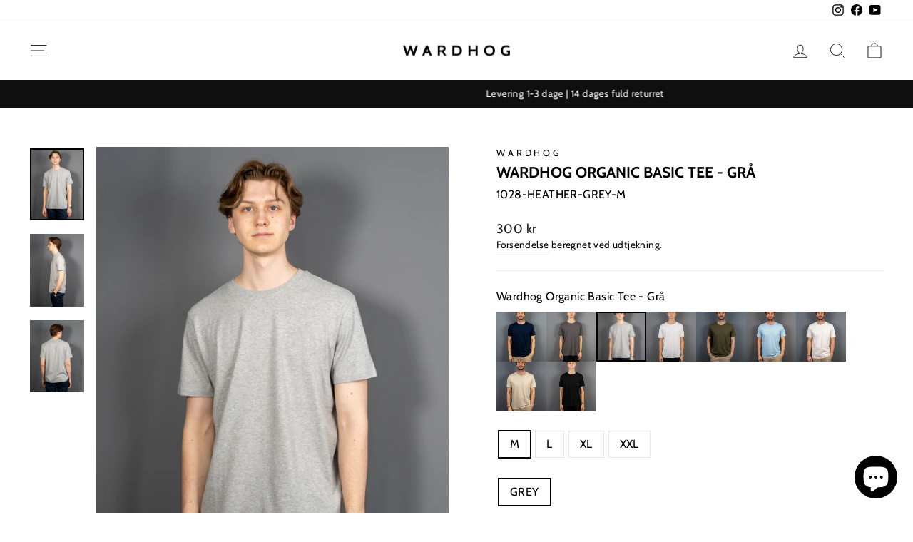

--- FILE ---
content_type: text/html; charset=utf-8
request_url: https://wardhog.com/products/wardhog-organic-basic-gra
body_size: 38003
content:
<!doctype html>
<html class="no-js" lang="da" dir="ltr">
<head>
<script>
window.KiwiSizing = window.KiwiSizing === undefined ? {} : window.KiwiSizing;
KiwiSizing.shop = "fashionbrands-dk.myshopify.com";


KiwiSizing.data = {
  collections: "157318905954,89683820642,92348809314,89685196898,89885507682,89825771618,156611838050",
  tags: "NOS,t-shirt,t-shirts,tøj,wardhog t-shirt",
  product: "6546716000354",
  vendor: "Wardhog",
  type: "T-shirts",
  title: "Wardhog Organic Basic Tee - Grå",
  images: ["\/\/wardhog.com\/cdn\/shop\/files\/1_9571b31a-2378-46ca-8ee4-6efde1b59b42.jpg?v=1714748780","\/\/wardhog.com\/cdn\/shop\/files\/2_6a385538-4d1b-4d81-ae5c-1c263c93e96f.jpg?v=1714748779","\/\/wardhog.com\/cdn\/shop\/files\/3_45a9af2a-61ff-4752-98ae-146d748e60fc.jpg?v=1714748779"],
  options: [{"name":"Size","position":1,"values":["XS","S","M","L","XL","XXL"]},{"name":"Color","position":2,"values":["GREY"]}],
  variants: [{"id":39308556009570,"title":"XS \/ GREY","option1":"XS","option2":"GREY","option3":null,"sku":"1028-HEATHER-GREY-XS","requires_shipping":true,"taxable":true,"featured_image":{"id":56260652073284,"product_id":6546716000354,"position":1,"created_at":"2024-05-03T17:06:16+02:00","updated_at":"2024-05-03T17:06:20+02:00","alt":null,"width":2130,"height":2840,"src":"\/\/wardhog.com\/cdn\/shop\/files\/1_9571b31a-2378-46ca-8ee4-6efde1b59b42.jpg?v=1714748780","variant_ids":[39308556009570,39308556042338,39308556075106,39308556107874,39308556140642,39308556173410]},"available":false,"name":"Wardhog Organic Basic Tee - Grå - XS \/ GREY","public_title":"XS \/ GREY","options":["XS","GREY"],"price":30000,"weight":0,"compare_at_price":null,"inventory_quantity":0,"inventory_management":"shopify","inventory_policy":"deny","barcode":"3928258913903","featured_media":{"alt":null,"id":49120317800772,"position":1,"preview_image":{"aspect_ratio":0.75,"height":2840,"width":2130,"src":"\/\/wardhog.com\/cdn\/shop\/files\/1_9571b31a-2378-46ca-8ee4-6efde1b59b42.jpg?v=1714748780"}},"requires_selling_plan":false,"selling_plan_allocations":[]},{"id":39308556042338,"title":"S \/ GREY","option1":"S","option2":"GREY","option3":null,"sku":"1028-HEATHER-GREY-S","requires_shipping":true,"taxable":true,"featured_image":{"id":56260652073284,"product_id":6546716000354,"position":1,"created_at":"2024-05-03T17:06:16+02:00","updated_at":"2024-05-03T17:06:20+02:00","alt":null,"width":2130,"height":2840,"src":"\/\/wardhog.com\/cdn\/shop\/files\/1_9571b31a-2378-46ca-8ee4-6efde1b59b42.jpg?v=1714748780","variant_ids":[39308556009570,39308556042338,39308556075106,39308556107874,39308556140642,39308556173410]},"available":false,"name":"Wardhog Organic Basic Tee - Grå - S \/ GREY","public_title":"S \/ GREY","options":["S","GREY"],"price":30000,"weight":0,"compare_at_price":null,"inventory_quantity":0,"inventory_management":"shopify","inventory_policy":"deny","barcode":"3928258917185","featured_media":{"alt":null,"id":49120317800772,"position":1,"preview_image":{"aspect_ratio":0.75,"height":2840,"width":2130,"src":"\/\/wardhog.com\/cdn\/shop\/files\/1_9571b31a-2378-46ca-8ee4-6efde1b59b42.jpg?v=1714748780"}},"requires_selling_plan":false,"selling_plan_allocations":[]},{"id":39308556075106,"title":"M \/ GREY","option1":"M","option2":"GREY","option3":null,"sku":"1028-HEATHER-GREY-M","requires_shipping":true,"taxable":true,"featured_image":{"id":56260652073284,"product_id":6546716000354,"position":1,"created_at":"2024-05-03T17:06:16+02:00","updated_at":"2024-05-03T17:06:20+02:00","alt":null,"width":2130,"height":2840,"src":"\/\/wardhog.com\/cdn\/shop\/files\/1_9571b31a-2378-46ca-8ee4-6efde1b59b42.jpg?v=1714748780","variant_ids":[39308556009570,39308556042338,39308556075106,39308556107874,39308556140642,39308556173410]},"available":true,"name":"Wardhog Organic Basic Tee - Grå - M \/ GREY","public_title":"M \/ GREY","options":["M","GREY"],"price":30000,"weight":0,"compare_at_price":null,"inventory_quantity":2,"inventory_management":"shopify","inventory_policy":"deny","barcode":"3928258920451","featured_media":{"alt":null,"id":49120317800772,"position":1,"preview_image":{"aspect_ratio":0.75,"height":2840,"width":2130,"src":"\/\/wardhog.com\/cdn\/shop\/files\/1_9571b31a-2378-46ca-8ee4-6efde1b59b42.jpg?v=1714748780"}},"requires_selling_plan":false,"selling_plan_allocations":[]},{"id":39308556107874,"title":"L \/ GREY","option1":"L","option2":"GREY","option3":null,"sku":"1028-HEATHER-GREY-L","requires_shipping":true,"taxable":true,"featured_image":{"id":56260652073284,"product_id":6546716000354,"position":1,"created_at":"2024-05-03T17:06:16+02:00","updated_at":"2024-05-03T17:06:20+02:00","alt":null,"width":2130,"height":2840,"src":"\/\/wardhog.com\/cdn\/shop\/files\/1_9571b31a-2378-46ca-8ee4-6efde1b59b42.jpg?v=1714748780","variant_ids":[39308556009570,39308556042338,39308556075106,39308556107874,39308556140642,39308556173410]},"available":true,"name":"Wardhog Organic Basic Tee - Grå - L \/ GREY","public_title":"L \/ GREY","options":["L","GREY"],"price":30000,"weight":0,"compare_at_price":null,"inventory_quantity":1,"inventory_management":"shopify","inventory_policy":"deny","barcode":"3928258923735","featured_media":{"alt":null,"id":49120317800772,"position":1,"preview_image":{"aspect_ratio":0.75,"height":2840,"width":2130,"src":"\/\/wardhog.com\/cdn\/shop\/files\/1_9571b31a-2378-46ca-8ee4-6efde1b59b42.jpg?v=1714748780"}},"requires_selling_plan":false,"selling_plan_allocations":[]},{"id":39308556140642,"title":"XL \/ GREY","option1":"XL","option2":"GREY","option3":null,"sku":"1028-HEATHER-GREY-XL","requires_shipping":true,"taxable":true,"featured_image":{"id":56260652073284,"product_id":6546716000354,"position":1,"created_at":"2024-05-03T17:06:16+02:00","updated_at":"2024-05-03T17:06:20+02:00","alt":null,"width":2130,"height":2840,"src":"\/\/wardhog.com\/cdn\/shop\/files\/1_9571b31a-2378-46ca-8ee4-6efde1b59b42.jpg?v=1714748780","variant_ids":[39308556009570,39308556042338,39308556075106,39308556107874,39308556140642,39308556173410]},"available":true,"name":"Wardhog Organic Basic Tee - Grå - XL \/ GREY","public_title":"XL \/ GREY","options":["XL","GREY"],"price":30000,"weight":0,"compare_at_price":null,"inventory_quantity":3,"inventory_management":"shopify","inventory_policy":"deny","barcode":"3928258927016","featured_media":{"alt":null,"id":49120317800772,"position":1,"preview_image":{"aspect_ratio":0.75,"height":2840,"width":2130,"src":"\/\/wardhog.com\/cdn\/shop\/files\/1_9571b31a-2378-46ca-8ee4-6efde1b59b42.jpg?v=1714748780"}},"requires_selling_plan":false,"selling_plan_allocations":[]},{"id":39308556173410,"title":"XXL \/ GREY","option1":"XXL","option2":"GREY","option3":null,"sku":"1028-HEATHER-GREY-XXL","requires_shipping":true,"taxable":true,"featured_image":{"id":56260652073284,"product_id":6546716000354,"position":1,"created_at":"2024-05-03T17:06:16+02:00","updated_at":"2024-05-03T17:06:20+02:00","alt":null,"width":2130,"height":2840,"src":"\/\/wardhog.com\/cdn\/shop\/files\/1_9571b31a-2378-46ca-8ee4-6efde1b59b42.jpg?v=1714748780","variant_ids":[39308556009570,39308556042338,39308556075106,39308556107874,39308556140642,39308556173410]},"available":true,"name":"Wardhog Organic Basic Tee - Grå - XXL \/ GREY","public_title":"XXL \/ GREY","options":["XXL","GREY"],"price":30000,"weight":0,"compare_at_price":null,"inventory_quantity":2,"inventory_management":"shopify","inventory_policy":"deny","barcode":"3928258930283","featured_media":{"alt":null,"id":49120317800772,"position":1,"preview_image":{"aspect_ratio":0.75,"height":2840,"width":2130,"src":"\/\/wardhog.com\/cdn\/shop\/files\/1_9571b31a-2378-46ca-8ee4-6efde1b59b42.jpg?v=1714748780"}},"requires_selling_plan":false,"selling_plan_allocations":[]}],
};

</script>
  <meta charset="utf-8">
  <meta http-equiv="X-UA-Compatible" content="IE=edge,chrome=1">
  <meta name="viewport" content="width=device-width,initial-scale=1">
  <meta name="theme-color" content="#111111">
  <link rel="canonical" href="https://wardhog.com/products/wardhog-organic-basic-gra">
  <link rel="preconnect" href="https://cdn.shopify.com" crossorigin>
  <link rel="preconnect" href="https://fonts.shopifycdn.com" crossorigin>
  <link rel="dns-prefetch" href="https://productreviews.shopifycdn.com">
  <link rel="dns-prefetch" href="https://ajax.googleapis.com">
  <link rel="dns-prefetch" href="https://maps.googleapis.com">
  <link rel="dns-prefetch" href="https://maps.gstatic.com"><link rel="shortcut icon" href="//wardhog.com/cdn/shop/files/wardhog-favicon_32x32.png?v=1675420994" type="image/png" /><title>Wardhog Organic Basic Tee - Grå
&ndash; WARDHOG
</title>
<meta name="description" content="T-shirt fra Wardhog i økologisk bomuld.T-shirten er plain og med rundhalset krave. Wardhog logo i nakken indvendigt. 100% økologisk bomuld Normal i størrelsen"><meta property="og:site_name" content="WARDHOG">
  <meta property="og:url" content="https://wardhog.com/products/wardhog-organic-basic-gra">
  <meta property="og:title" content="Wardhog Organic Basic Tee - Grå">
  <meta property="og:type" content="product">
  <meta property="og:description" content="T-shirt fra Wardhog i økologisk bomuld.T-shirten er plain og med rundhalset krave. Wardhog logo i nakken indvendigt. 100% økologisk bomuld Normal i størrelsen"><meta property="og:image" content="http://wardhog.com/cdn/shop/files/1_9571b31a-2378-46ca-8ee4-6efde1b59b42.jpg?v=1714748780">
    <meta property="og:image:secure_url" content="https://wardhog.com/cdn/shop/files/1_9571b31a-2378-46ca-8ee4-6efde1b59b42.jpg?v=1714748780">
    <meta property="og:image:width" content="2130">
    <meta property="og:image:height" content="2840"><meta name="twitter:site" content="@">
  <meta name="twitter:card" content="summary_large_image">
  <meta name="twitter:title" content="Wardhog Organic Basic Tee - Grå">
  <meta name="twitter:description" content="T-shirt fra Wardhog i økologisk bomuld.T-shirten er plain og med rundhalset krave. Wardhog logo i nakken indvendigt. 100% økologisk bomuld Normal i størrelsen">
<style data-shopify>@font-face {
  font-family: Cabin;
  font-weight: 700;
  font-style: normal;
  font-display: swap;
  src: url("//wardhog.com/cdn/fonts/cabin/cabin_n7.255204a342bfdbc9ae2017bd4e6a90f8dbb2f561.woff2") format("woff2"),
       url("//wardhog.com/cdn/fonts/cabin/cabin_n7.e2afa22a0d0f4b64da3569c990897429d40ff5c0.woff") format("woff");
}

  @font-face {
  font-family: Cabin;
  font-weight: 400;
  font-style: normal;
  font-display: swap;
  src: url("//wardhog.com/cdn/fonts/cabin/cabin_n4.cefc6494a78f87584a6f312fea532919154f66fe.woff2") format("woff2"),
       url("//wardhog.com/cdn/fonts/cabin/cabin_n4.8c16611b00f59d27f4b27ce4328dfe514ce77517.woff") format("woff");
}


  @font-face {
  font-family: Cabin;
  font-weight: 600;
  font-style: normal;
  font-display: swap;
  src: url("//wardhog.com/cdn/fonts/cabin/cabin_n6.c6b1e64927bbec1c65aab7077888fb033480c4f7.woff2") format("woff2"),
       url("//wardhog.com/cdn/fonts/cabin/cabin_n6.6c2e65d54c893ad9f1390da3b810b8e6cf976a4f.woff") format("woff");
}

  @font-face {
  font-family: Cabin;
  font-weight: 400;
  font-style: italic;
  font-display: swap;
  src: url("//wardhog.com/cdn/fonts/cabin/cabin_i4.d89c1b32b09ecbc46c12781fcf7b2085f17c0be9.woff2") format("woff2"),
       url("//wardhog.com/cdn/fonts/cabin/cabin_i4.0a521b11d0b69adfc41e22a263eec7c02aecfe99.woff") format("woff");
}

  @font-face {
  font-family: Cabin;
  font-weight: 600;
  font-style: italic;
  font-display: swap;
  src: url("//wardhog.com/cdn/fonts/cabin/cabin_i6.f09e39e860dd73a664673caf87e5a0b93b584340.woff2") format("woff2"),
       url("//wardhog.com/cdn/fonts/cabin/cabin_i6.5b37bf1fce036a7ee54dbf8fb86341d9c8883ee1.woff") format("woff");
}

</style><link href="//wardhog.com/cdn/shop/t/37/assets/theme.css?v=154672293228970481511705646324" rel="stylesheet" type="text/css" media="all" />
<style data-shopify>:root {
    --typeHeaderPrimary: Cabin;
    --typeHeaderFallback: sans-serif;
    --typeHeaderSize: 25px;
    --typeHeaderWeight: 700;
    --typeHeaderLineHeight: 1;
    --typeHeaderSpacing: 0.0em;

    --typeBasePrimary:Cabin;
    --typeBaseFallback:sans-serif;
    --typeBaseSize: 16px;
    --typeBaseWeight: 400;
    --typeBaseSpacing: 0.025em;
    --typeBaseLineHeight: 1.4;

    --typeCollectionTitle: 20px;

    --iconWeight: 2px;
    --iconLinecaps: miter;

    
      --buttonRadius: 0px;
    

    --colorGridOverlayOpacity: 0.1;
  }

  .placeholder-content {
    background-image: linear-gradient(100deg, #ffffff 40%, #f7f7f7 63%, #ffffff 79%);
  }</style><script>
    document.documentElement.className = document.documentElement.className.replace('no-js', 'js');

    window.theme = window.theme || {};
    theme.routes = {
      home: "/",
      cart: "/cart.js",
      cartPage: "/cart",
      cartAdd: "/cart/add.js",
      cartChange: "/cart/change.js",
      search: "/search"
    };
    theme.strings = {
      soldOut: "Udsolgt",
      unavailable: "Ikke tilgængelig",
      inStockLabel: "På lager",
      oneStockLabel: "",
      otherStockLabel: "",
      willNotShipUntil: "Vil ikke sende før [date]",
      willBeInStockAfter: "Vil være på lager efter [date]",
      waitingForStock: "Lagerbeholdning på vej",
      savePrice: "Spar [saved_amount]",
      cartEmpty: "Din kurv er tom i øjeblikket.",
      cartTermsConfirmation: "Du skal være indforstået med de vilkår og vilkår for salg, der skal kontrolleres",
      searchCollections: "Samlinger:",
      searchPages: "Sider:",
      searchArticles: "Artikler:",
      productFrom: "fra ",
    };
    theme.settings = {
      cartType: "drawer",
      isCustomerTemplate: false,
      moneyFormat: "{{amount_no_decimals}} kr",
      saveType: "percent",
      productImageSize: "natural",
      productImageCover: false,
      predictiveSearch: true,
      predictiveSearchType: "product,article,page,collection",
      predictiveSearchVendor: false,
      predictiveSearchPrice: false,
      quickView: false,
      themeName: 'Impulse',
      themeVersion: "7.1.0"
    };
  </script>

  <script>window.performance && window.performance.mark && window.performance.mark('shopify.content_for_header.start');</script><meta name="google-site-verification" content="6KVTxO2L_gPccIXFqS1Kgl4zOQJ5lPCo8kzuW1NnSyw">
<meta id="shopify-digital-wallet" name="shopify-digital-wallet" content="/24436393/digital_wallets/dialog">
<link rel="alternate" type="application/json+oembed" href="https://wardhog.com/products/wardhog-organic-basic-gra.oembed">
<script async="async" src="/checkouts/internal/preloads.js?locale=da-DK"></script>
<script id="shopify-features" type="application/json">{"accessToken":"f36d4cf861c08ad515b00a5686f1f62a","betas":["rich-media-storefront-analytics"],"domain":"wardhog.com","predictiveSearch":true,"shopId":24436393,"locale":"da"}</script>
<script>var Shopify = Shopify || {};
Shopify.shop = "fashionbrands-dk.myshopify.com";
Shopify.locale = "da";
Shopify.currency = {"active":"DKK","rate":"1.0"};
Shopify.country = "DK";
Shopify.theme = {"name":"Wardhog","id":157796925764,"schema_name":"Impulse","schema_version":"7.1.0","theme_store_id":null,"role":"main"};
Shopify.theme.handle = "null";
Shopify.theme.style = {"id":null,"handle":null};
Shopify.cdnHost = "wardhog.com/cdn";
Shopify.routes = Shopify.routes || {};
Shopify.routes.root = "/";</script>
<script type="module">!function(o){(o.Shopify=o.Shopify||{}).modules=!0}(window);</script>
<script>!function(o){function n(){var o=[];function n(){o.push(Array.prototype.slice.apply(arguments))}return n.q=o,n}var t=o.Shopify=o.Shopify||{};t.loadFeatures=n(),t.autoloadFeatures=n()}(window);</script>
<script id="shop-js-analytics" type="application/json">{"pageType":"product"}</script>
<script defer="defer" async type="module" src="//wardhog.com/cdn/shopifycloud/shop-js/modules/v2/client.init-shop-cart-sync_ByjAFD2B.da.esm.js"></script>
<script defer="defer" async type="module" src="//wardhog.com/cdn/shopifycloud/shop-js/modules/v2/chunk.common_D-UimmQe.esm.js"></script>
<script defer="defer" async type="module" src="//wardhog.com/cdn/shopifycloud/shop-js/modules/v2/chunk.modal_C_zrfWbZ.esm.js"></script>
<script type="module">
  await import("//wardhog.com/cdn/shopifycloud/shop-js/modules/v2/client.init-shop-cart-sync_ByjAFD2B.da.esm.js");
await import("//wardhog.com/cdn/shopifycloud/shop-js/modules/v2/chunk.common_D-UimmQe.esm.js");
await import("//wardhog.com/cdn/shopifycloud/shop-js/modules/v2/chunk.modal_C_zrfWbZ.esm.js");

  window.Shopify.SignInWithShop?.initShopCartSync?.({"fedCMEnabled":true,"windoidEnabled":true});

</script>
<script>(function() {
  var isLoaded = false;
  function asyncLoad() {
    if (isLoaded) return;
    isLoaded = true;
    var urls = ["\/\/shopify.privy.com\/widget.js?shop=fashionbrands-dk.myshopify.com","https:\/\/app.kiwisizing.com\/web\/js\/dist\/kiwiSizing\/plugin\/SizingPlugin.prod.js?v=330\u0026shop=fashionbrands-dk.myshopify.com","https:\/\/api.reaktion.com\/assets\/tracking\/store.js?s=NYCiF5zpMoXVTVgBvspNeJFTdPsJfIkT\u0026shop=fashionbrands-dk.myshopify.com"];
    for (var i = 0; i < urls.length; i++) {
      var s = document.createElement('script');
      s.type = 'text/javascript';
      s.async = true;
      s.src = urls[i];
      var x = document.getElementsByTagName('script')[0];
      x.parentNode.insertBefore(s, x);
    }
  };
  if(window.attachEvent) {
    window.attachEvent('onload', asyncLoad);
  } else {
    window.addEventListener('load', asyncLoad, false);
  }
})();</script>
<script id="__st">var __st={"a":24436393,"offset":3600,"reqid":"f4915073-40eb-4c4b-96ca-b059a558fa33-1769066563","pageurl":"wardhog.com\/products\/wardhog-organic-basic-gra","u":"19b6ba58dce5","p":"product","rtyp":"product","rid":6546716000354};</script>
<script>window.ShopifyPaypalV4VisibilityTracking = true;</script>
<script id="captcha-bootstrap">!function(){'use strict';const t='contact',e='account',n='new_comment',o=[[t,t],['blogs',n],['comments',n],[t,'customer']],c=[[e,'customer_login'],[e,'guest_login'],[e,'recover_customer_password'],[e,'create_customer']],r=t=>t.map((([t,e])=>`form[action*='/${t}']:not([data-nocaptcha='true']) input[name='form_type'][value='${e}']`)).join(','),a=t=>()=>t?[...document.querySelectorAll(t)].map((t=>t.form)):[];function s(){const t=[...o],e=r(t);return a(e)}const i='password',u='form_key',d=['recaptcha-v3-token','g-recaptcha-response','h-captcha-response',i],f=()=>{try{return window.sessionStorage}catch{return}},m='__shopify_v',_=t=>t.elements[u];function p(t,e,n=!1){try{const o=window.sessionStorage,c=JSON.parse(o.getItem(e)),{data:r}=function(t){const{data:e,action:n}=t;return t[m]||n?{data:e,action:n}:{data:t,action:n}}(c);for(const[e,n]of Object.entries(r))t.elements[e]&&(t.elements[e].value=n);n&&o.removeItem(e)}catch(o){console.error('form repopulation failed',{error:o})}}const l='form_type',E='cptcha';function T(t){t.dataset[E]=!0}const w=window,h=w.document,L='Shopify',v='ce_forms',y='captcha';let A=!1;((t,e)=>{const n=(g='f06e6c50-85a8-45c8-87d0-21a2b65856fe',I='https://cdn.shopify.com/shopifycloud/storefront-forms-hcaptcha/ce_storefront_forms_captcha_hcaptcha.v1.5.2.iife.js',D={infoText:'Beskyttet af hCaptcha',privacyText:'Beskyttelse af persondata',termsText:'Vilkår'},(t,e,n)=>{const o=w[L][v],c=o.bindForm;if(c)return c(t,g,e,D).then(n);var r;o.q.push([[t,g,e,D],n]),r=I,A||(h.body.append(Object.assign(h.createElement('script'),{id:'captcha-provider',async:!0,src:r})),A=!0)});var g,I,D;w[L]=w[L]||{},w[L][v]=w[L][v]||{},w[L][v].q=[],w[L][y]=w[L][y]||{},w[L][y].protect=function(t,e){n(t,void 0,e),T(t)},Object.freeze(w[L][y]),function(t,e,n,w,h,L){const[v,y,A,g]=function(t,e,n){const i=e?o:[],u=t?c:[],d=[...i,...u],f=r(d),m=r(i),_=r(d.filter((([t,e])=>n.includes(e))));return[a(f),a(m),a(_),s()]}(w,h,L),I=t=>{const e=t.target;return e instanceof HTMLFormElement?e:e&&e.form},D=t=>v().includes(t);t.addEventListener('submit',(t=>{const e=I(t);if(!e)return;const n=D(e)&&!e.dataset.hcaptchaBound&&!e.dataset.recaptchaBound,o=_(e),c=g().includes(e)&&(!o||!o.value);(n||c)&&t.preventDefault(),c&&!n&&(function(t){try{if(!f())return;!function(t){const e=f();if(!e)return;const n=_(t);if(!n)return;const o=n.value;o&&e.removeItem(o)}(t);const e=Array.from(Array(32),(()=>Math.random().toString(36)[2])).join('');!function(t,e){_(t)||t.append(Object.assign(document.createElement('input'),{type:'hidden',name:u})),t.elements[u].value=e}(t,e),function(t,e){const n=f();if(!n)return;const o=[...t.querySelectorAll(`input[type='${i}']`)].map((({name:t})=>t)),c=[...d,...o],r={};for(const[a,s]of new FormData(t).entries())c.includes(a)||(r[a]=s);n.setItem(e,JSON.stringify({[m]:1,action:t.action,data:r}))}(t,e)}catch(e){console.error('failed to persist form',e)}}(e),e.submit())}));const S=(t,e)=>{t&&!t.dataset[E]&&(n(t,e.some((e=>e===t))),T(t))};for(const o of['focusin','change'])t.addEventListener(o,(t=>{const e=I(t);D(e)&&S(e,y())}));const B=e.get('form_key'),M=e.get(l),P=B&&M;t.addEventListener('DOMContentLoaded',(()=>{const t=y();if(P)for(const e of t)e.elements[l].value===M&&p(e,B);[...new Set([...A(),...v().filter((t=>'true'===t.dataset.shopifyCaptcha))])].forEach((e=>S(e,t)))}))}(h,new URLSearchParams(w.location.search),n,t,e,['guest_login'])})(!0,!0)}();</script>
<script integrity="sha256-4kQ18oKyAcykRKYeNunJcIwy7WH5gtpwJnB7kiuLZ1E=" data-source-attribution="shopify.loadfeatures" defer="defer" src="//wardhog.com/cdn/shopifycloud/storefront/assets/storefront/load_feature-a0a9edcb.js" crossorigin="anonymous"></script>
<script data-source-attribution="shopify.dynamic_checkout.dynamic.init">var Shopify=Shopify||{};Shopify.PaymentButton=Shopify.PaymentButton||{isStorefrontPortableWallets:!0,init:function(){window.Shopify.PaymentButton.init=function(){};var t=document.createElement("script");t.src="https://wardhog.com/cdn/shopifycloud/portable-wallets/latest/portable-wallets.da.js",t.type="module",document.head.appendChild(t)}};
</script>
<script data-source-attribution="shopify.dynamic_checkout.buyer_consent">
  function portableWalletsHideBuyerConsent(e){var t=document.getElementById("shopify-buyer-consent"),n=document.getElementById("shopify-subscription-policy-button");t&&n&&(t.classList.add("hidden"),t.setAttribute("aria-hidden","true"),n.removeEventListener("click",e))}function portableWalletsShowBuyerConsent(e){var t=document.getElementById("shopify-buyer-consent"),n=document.getElementById("shopify-subscription-policy-button");t&&n&&(t.classList.remove("hidden"),t.removeAttribute("aria-hidden"),n.addEventListener("click",e))}window.Shopify?.PaymentButton&&(window.Shopify.PaymentButton.hideBuyerConsent=portableWalletsHideBuyerConsent,window.Shopify.PaymentButton.showBuyerConsent=portableWalletsShowBuyerConsent);
</script>
<script>
  function portableWalletsCleanup(e){e&&e.src&&console.error("Failed to load portable wallets script "+e.src);var t=document.querySelectorAll("shopify-accelerated-checkout .shopify-payment-button__skeleton, shopify-accelerated-checkout-cart .wallet-cart-button__skeleton"),e=document.getElementById("shopify-buyer-consent");for(let e=0;e<t.length;e++)t[e].remove();e&&e.remove()}function portableWalletsNotLoadedAsModule(e){e instanceof ErrorEvent&&"string"==typeof e.message&&e.message.includes("import.meta")&&"string"==typeof e.filename&&e.filename.includes("portable-wallets")&&(window.removeEventListener("error",portableWalletsNotLoadedAsModule),window.Shopify.PaymentButton.failedToLoad=e,"loading"===document.readyState?document.addEventListener("DOMContentLoaded",window.Shopify.PaymentButton.init):window.Shopify.PaymentButton.init())}window.addEventListener("error",portableWalletsNotLoadedAsModule);
</script>

<script type="module" src="https://wardhog.com/cdn/shopifycloud/portable-wallets/latest/portable-wallets.da.js" onError="portableWalletsCleanup(this)" crossorigin="anonymous"></script>
<script nomodule>
  document.addEventListener("DOMContentLoaded", portableWalletsCleanup);
</script>

<script id='scb4127' type='text/javascript' async='' src='https://wardhog.com/cdn/shopifycloud/privacy-banner/storefront-banner.js'></script><link id="shopify-accelerated-checkout-styles" rel="stylesheet" media="screen" href="https://wardhog.com/cdn/shopifycloud/portable-wallets/latest/accelerated-checkout-backwards-compat.css" crossorigin="anonymous">
<style id="shopify-accelerated-checkout-cart">
        #shopify-buyer-consent {
  margin-top: 1em;
  display: inline-block;
  width: 100%;
}

#shopify-buyer-consent.hidden {
  display: none;
}

#shopify-subscription-policy-button {
  background: none;
  border: none;
  padding: 0;
  text-decoration: underline;
  font-size: inherit;
  cursor: pointer;
}

#shopify-subscription-policy-button::before {
  box-shadow: none;
}

      </style>

<script>window.performance && window.performance.mark && window.performance.mark('shopify.content_for_header.end');</script>

  <script src="//wardhog.com/cdn/shop/t/37/assets/vendor-scripts-v11.js" defer="defer"></script><script src="//wardhog.com/cdn/shop/t/37/assets/jquery.min.js?v=118972937870852736831705638992" type="text/javascript"></script>
  <script src="//wardhog.com/cdn/shop/t/37/assets/theme.js?v=13862351161817530741705638992" defer="defer"></script>

 <!--begin-boost-pfs-filter-css-->
   
 <!--end-boost-pfs-filter-css-->
<!-- Google tag (gtag.js) -->
<script async src="https://www.googletagmanager.com/gtag/js?id=AW-779002872"></script>
<script>
 window.dataLayer = window.dataLayer || [];
 function gtag(){dataLayer.push(arguments);}
 gtag('js', new Date());
 gtag('config', 'Tag_ID');
</script> 
<!-- BEGIN app block: shopify://apps/kaching-bundles/blocks/app-embed-block/6c637362-a106-4a32-94ac-94dcfd68cdb8 -->
<!-- Kaching Bundles App Embed -->

<!-- BEGIN app snippet: app-embed-content --><script>
  // Prevent duplicate initialization if both app embeds are enabled
  if (window.kachingBundlesAppEmbedLoaded) {
    console.warn('[Kaching Bundles] Multiple app embed blocks detected. Please disable one of them. Skipping duplicate initialization.');
  } else {
    window.kachingBundlesAppEmbedLoaded = true;
    window.kachingBundlesEnabled = true;
    window.kachingBundlesInitialized = false;

    // Allow calling kachingBundlesInitialize before the script is loaded
    (() => {
      let shouldInitialize = false;
      let realInitialize = null;

      window.kachingBundlesInitialize = () => {
        if (realInitialize) {
          realInitialize();
        } else {
          shouldInitialize = true;
        }
      };

      Object.defineProperty(window, '__kachingBundlesInitializeInternal', {
        set(fn) {
          realInitialize = fn;
          if (shouldInitialize) {
            shouldInitialize = false;
            fn();
          }
        },
        get() {
          return realInitialize;
        }
      });
    })();
  }
</script>

<script id="kaching-bundles-config" type="application/json">
  

  {
    "shopifyDomain": "fashionbrands-dk.myshopify.com",
    "moneyFormat": "{{amount_no_decimals}} kr",
    "locale": "da",
    "liquidLocale": "da",
    "country": "DK",
    "currencyRate": 1,
    "marketId": 393052258,
    "productId": 6546716000354,
    "storefrontAccessToken": "c686451ed59b126ae31c5d4301f5cc21",
    "accessScopes": ["unauthenticated_read_product_listings"],
    "customApiHost": null,
    "keepQuantityInput": false,
    "ignoreDeselect": false,
    "ignoreUnitPrice": false,
    "requireCustomerLogin": false,
    "abTestsRunning": false,
    "webPixel": false,
    "b2bCustomer": false,
    "isLoggedIn": false,
    "preview": false,
    "defaultTranslations": {
      "system.out_of_stock": "Der er ikke nok varer på vores lager, vælg venligst et mindre bundt.",
      "system.invalid_variant": "Beklager, dette er ikke tilgængeligt i øjeblikket.",
      "system.unavailable_option_value": "Ikke tilgængelig"
    },
    "customSelectors": {
      "quantity": null,
      "addToCartButton": null,
      "variantPicker": null,
      "price": null,
      "priceCompare": null
    },
    "shopCustomStyles": "",
    "featureFlags": {"native_swatches_disabled":true,"remove_variant_change_delay":false,"legacy_saved_percentage":false,"discount_function_v4":true,"update_native_price":false}

  }
</script>



<link rel="modulepreload" href="https://cdn.shopify.com/extensions/019be051-9cde-798c-9070-343c6be9fe1d/kaching-bundles-1559/assets/kaching-bundles.js" crossorigin="anonymous" fetchpriority="high">
<script type="module" src="https://cdn.shopify.com/extensions/019be051-9cde-798c-9070-343c6be9fe1d/kaching-bundles-1559/assets/loader.js" crossorigin="anonymous" fetchpriority="high"></script>
<link rel="stylesheet" href="https://cdn.shopify.com/extensions/019be051-9cde-798c-9070-343c6be9fe1d/kaching-bundles-1559/assets/kaching-bundles.css" media="print" onload="this.media='all'" fetchpriority="high">

<style>
  .kaching-bundles__block {
    display: none;
  }

  .kaching-bundles-sticky-atc {
    display: none;
  }
</style>

<!-- BEGIN app snippet: product -->
  <script class="kaching-bundles-product" data-product-id="6546716000354" data-main="true" type="application/json">
    {
      "id": 6546716000354,
      "handle": "wardhog-organic-basic-gra",
      "url": "\/products\/wardhog-organic-basic-gra",
      "availableForSale": true,
      "title": "Wardhog Organic Basic Tee - Grå",
      "image": "\/\/wardhog.com\/cdn\/shop\/files\/1_9571b31a-2378-46ca-8ee4-6efde1b59b42.jpg?height=200\u0026v=1714748780",
      "collectionIds": [157318905954,89683820642,92348809314,89685196898,89885507682,89825771618,156611838050],
      "options": [
        
          {
            "defaultName": "Size",
            "name": "Size",
            "position": 1,
            "optionValues": [
              
                {
                  "id": 355611443524,
                  "defaultName": "XS",
                  "name": "XS",
                  "swatch": {
                    "color": null,
                    "image": null
                  }
                },
              
                {
                  "id": 355611476292,
                  "defaultName": "S",
                  "name": "S",
                  "swatch": {
                    "color": null,
                    "image": null
                  }
                },
              
                {
                  "id": 355611509060,
                  "defaultName": "M",
                  "name": "M",
                  "swatch": {
                    "color": null,
                    "image": null
                  }
                },
              
                {
                  "id": 355611541828,
                  "defaultName": "L",
                  "name": "L",
                  "swatch": {
                    "color": null,
                    "image": null
                  }
                },
              
                {
                  "id": 355611574596,
                  "defaultName": "XL",
                  "name": "XL",
                  "swatch": {
                    "color": null,
                    "image": null
                  }
                },
              
                {
                  "id": 355611607364,
                  "defaultName": "XXL",
                  "name": "XXL",
                  "swatch": {
                    "color": null,
                    "image": null
                  }
                }
              
            ]
          },
        
          {
            "defaultName": "Color",
            "name": "Color",
            "position": 2,
            "optionValues": [
              
                {
                  "id": 355611640132,
                  "defaultName": "GREY",
                  "name": "GREY",
                  "swatch": {
                    "color": null,
                    "image": null
                  }
                }
              
            ]
          }
        
      ],
      "selectedVariantId": 39308556075106,
      "variants": [
        
          {
            "id": 39308556009570,
            "availableForSale": false,
            "price": 30000,
            "compareAtPrice": null,
            "options": ["XS","GREY"],
            "imageId": 56260652073284,
            "image": "\/\/wardhog.com\/cdn\/shop\/files\/1_9571b31a-2378-46ca-8ee4-6efde1b59b42.jpg?height=200\u0026v=1714748780",
            "inventoryManagement": "shopify",
            "inventoryPolicy": "deny",
            "inventoryQuantity": 0,
            "unitPriceQuantityValue": null,
            "unitPriceQuantityUnit": null,
            "unitPriceReferenceValue": null,
            "unitPriceReferenceUnit": null,
            "sellingPlans": [
              
            ]
          },
        
          {
            "id": 39308556042338,
            "availableForSale": false,
            "price": 30000,
            "compareAtPrice": null,
            "options": ["S","GREY"],
            "imageId": 56260652073284,
            "image": "\/\/wardhog.com\/cdn\/shop\/files\/1_9571b31a-2378-46ca-8ee4-6efde1b59b42.jpg?height=200\u0026v=1714748780",
            "inventoryManagement": "shopify",
            "inventoryPolicy": "deny",
            "inventoryQuantity": 0,
            "unitPriceQuantityValue": null,
            "unitPriceQuantityUnit": null,
            "unitPriceReferenceValue": null,
            "unitPriceReferenceUnit": null,
            "sellingPlans": [
              
            ]
          },
        
          {
            "id": 39308556075106,
            "availableForSale": true,
            "price": 30000,
            "compareAtPrice": null,
            "options": ["M","GREY"],
            "imageId": 56260652073284,
            "image": "\/\/wardhog.com\/cdn\/shop\/files\/1_9571b31a-2378-46ca-8ee4-6efde1b59b42.jpg?height=200\u0026v=1714748780",
            "inventoryManagement": "shopify",
            "inventoryPolicy": "deny",
            "inventoryQuantity": 2,
            "unitPriceQuantityValue": null,
            "unitPriceQuantityUnit": null,
            "unitPriceReferenceValue": null,
            "unitPriceReferenceUnit": null,
            "sellingPlans": [
              
            ]
          },
        
          {
            "id": 39308556107874,
            "availableForSale": true,
            "price": 30000,
            "compareAtPrice": null,
            "options": ["L","GREY"],
            "imageId": 56260652073284,
            "image": "\/\/wardhog.com\/cdn\/shop\/files\/1_9571b31a-2378-46ca-8ee4-6efde1b59b42.jpg?height=200\u0026v=1714748780",
            "inventoryManagement": "shopify",
            "inventoryPolicy": "deny",
            "inventoryQuantity": 1,
            "unitPriceQuantityValue": null,
            "unitPriceQuantityUnit": null,
            "unitPriceReferenceValue": null,
            "unitPriceReferenceUnit": null,
            "sellingPlans": [
              
            ]
          },
        
          {
            "id": 39308556140642,
            "availableForSale": true,
            "price": 30000,
            "compareAtPrice": null,
            "options": ["XL","GREY"],
            "imageId": 56260652073284,
            "image": "\/\/wardhog.com\/cdn\/shop\/files\/1_9571b31a-2378-46ca-8ee4-6efde1b59b42.jpg?height=200\u0026v=1714748780",
            "inventoryManagement": "shopify",
            "inventoryPolicy": "deny",
            "inventoryQuantity": 3,
            "unitPriceQuantityValue": null,
            "unitPriceQuantityUnit": null,
            "unitPriceReferenceValue": null,
            "unitPriceReferenceUnit": null,
            "sellingPlans": [
              
            ]
          },
        
          {
            "id": 39308556173410,
            "availableForSale": true,
            "price": 30000,
            "compareAtPrice": null,
            "options": ["XXL","GREY"],
            "imageId": 56260652073284,
            "image": "\/\/wardhog.com\/cdn\/shop\/files\/1_9571b31a-2378-46ca-8ee4-6efde1b59b42.jpg?height=200\u0026v=1714748780",
            "inventoryManagement": "shopify",
            "inventoryPolicy": "deny",
            "inventoryQuantity": 2,
            "unitPriceQuantityValue": null,
            "unitPriceQuantityUnit": null,
            "unitPriceReferenceValue": null,
            "unitPriceReferenceUnit": null,
            "sellingPlans": [
              
            ]
          }
        
      ],
      "requiresSellingPlan": false,
      "sellingPlans": [
        
      ],
      "isNativeBundle": null,
      "metafields": {
        "text": null,
        "text2": null,
        "text3": null,
        "text4": null
      },
      "legacyMetafields": {
        "kaching_bundles": {
          "text": null,
          "text2": null
        }
      }
    }
  </script>

<!-- END app snippet --><!-- BEGIN app snippet: deal_blocks -->
  

  
    
      
        

        
          <script class="kaching-bundles-deal-block-settings" data-product-id="6546716000354" type="application/json">
            {"blockTitle":"Vælg størrelse, farve og antal","blockVisibility":"selected-products","excludeB2bCustomers":false,"blockLayout":"vertical","differentVariantsEnabled":true,"hideVariantPicker":false,"showPricesPerItem":false,"showBothPrices":false,"unitLabel":"","useProductCompareAtPrice":false,"showPricesWithoutDecimals":false,"priceRounding":false,"priceRoundingPrecision":".00","updateNativePrice":false,"updateNativePriceType":"bundle","skipCart":false,"showVariantsForSingleQuantity":true,"preselectedDealBarId":"cba4bba6-d229-47f2-b52f-24419293fc7a","dealBars":[{"badgeText":"","badgeStyle":"simple","discountType":"default","discountValue":0,"id":"adc70c95-97bb-4b6c-8c41-5a5831a4114a","label":"","subtitle":"Normal pris","title":"1 T-shirt","quantity":1,"translations":[],"freeGift":null,"upsell":null,"freeGifts":[],"upsells":[],"dealBarType":"quantity-break"},{"badgeText":"Mest solgte","badgeStyle":"simple","discountType":"percentage","discountValue":16.7,"id":"cba4bba6-d229-47f2-b52f-24419293fc7a","label":"","subtitle":"","title":"2 T-shirts","quantity":2,"translations":[],"freeGift":null,"upsell":null,"freeGifts":[],"upsells":[],"dealBarType":"quantity-break"},{"badgeText":"","badgeStyle":"simple","discountType":"amount","discountValue":100,"id":"b6e68ab7-b75b-4199-9c5d-6345c47c0b21","label":"","subtitle":"Du sparer 500 kr. ","title":"5 T-shirts","quantity":5,"translations":[],"freeGift":null,"upsell":null,"freeGifts":[],"upsells":[],"dealBarType":"quantity-break"}],"cornerRadius":0,"colors":{"background":{"red":255,"green":255,"blue":255,"alpha":1},"selectedBackground":{"red":255,"green":255,"blue":255,"alpha":1},"border":{"red":0,"green":0,"blue":0,"alpha":1},"blockTitle":{"red":0,"green":0,"blue":0,"alpha":1},"title":{"red":0,"green":0,"blue":0,"alpha":1},"subtitle":{"red":85,"green":85,"blue":85,"alpha":1},"price":{"red":0,"green":0,"blue":0,"alpha":1},"fullPrice":{"red":85,"green":85,"blue":85,"alpha":1},"labelBackground":{"red":238,"green":238,"blue":238,"alpha":1},"label":{"red":119,"green":119,"blue":119,"alpha":1},"badgeBackground":{"red":71,"green":143,"blue":47,"alpha":1},"badgeText":{"red":255,"green":255,"blue":255,"alpha":1},"freeGiftBackground":{"red":0,"green":0,"blue":0,"alpha":0.3},"freeGiftText":{"red":0,"green":0,"blue":0,"alpha":1},"freeGiftSelectedBackground":{"red":0,"green":0,"blue":0,"alpha":1},"freeGiftSelectedText":{"red":255,"green":255,"blue":255,"alpha":1},"upsellBackground":{"red":0,"green":0,"blue":0,"alpha":0.2},"upsellText":{"red":0,"green":0,"blue":0,"alpha":1},"upsellSelectedBackground":{"red":0,"green":0,"blue":0,"alpha":0.2},"upsellSelectedText":{"red":0,"green":0,"blue":0,"alpha":1}},"fonts":{"blockTitle":{"size":"14","style":"bold"},"title":{"size":"20","style":"medium"},"subtitle":{"size":"14","style":"regular"},"label":{"size":"12","style":"regular"},"freeGift":{"size":"13","style":"bold"},"upsell":{"size":"13","style":"bold"},"unitLabel":{"size":"14","style":"regular"}},"defaultVariantsV2":[],"collectionBreaksEnabled":false,"timerEnabled":false,"subscriptionsEnabled":false,"subscriptions":null,"currency":null,"stickyAtcEnabled":false,"stickyAtc":null,"progressiveGiftsEnabled":false,"excludedProductIds":[],"excludedCollectionIds":[],"selectedProductIds":[4510871289954,6546717704290,6551026073698,6546713935970,4508150366306,6546716655714,4510871486562,4510871191650,6546716000354,4408419844194,6546717442146,4532083949666,4510870765666,4510871322722,4510871093346,4508150104162,6551027777634,6546717081698,4508150693986,4510870896738,4532084047970,4510871421026],"selectedCollectionIds":[],"marketId":null,"timer":null,"progressiveGifts":null,"otherProductIds":[],"id":"b724d843-f6a0-49fb-af4f-ae0e7a7e5ec0","nanoId":"0Wz9"}
          </script>

          
        
      
    
  

  
    
  

  
    
  

  

  
    <link rel="modulepreload" href="https://cdn.shopify.com/extensions/019be051-9cde-798c-9070-343c6be9fe1d/kaching-bundles-1559/assets/kaching-bundles-block.js" crossorigin="anonymous" fetchpriority="high">

    

    
  

<!-- END app snippet -->


<!-- END app snippet -->

<!-- Kaching Bundles App Embed End -->


<!-- END app block --><!-- BEGIN app block: shopify://apps/et-urgency-low-stock-countdown/blocks/app-embed/36f18846-3a05-43cf-bcd3-b6bec1453186 --><script async src="https://cdn.kilatechapps.com/media/stockcounter/24436393m.min.js"></script>

<script id="kt-stock-actual" type="text/javascript">
  kt_inv_m = "shopify";
  kt_inv_p = "deny";
  kt_inv_q = "2";
  kt_up_lmt = 3;
  kt_stk_vnts = {};
  kt_stk_vnts["39308556009570"] = "0";kt_stk_vnts["39308556042338"] = "0";kt_stk_vnts["39308556075106"] = "2";kt_stk_vnts["39308556107874"] = "1";kt_stk_vnts["39308556140642"] = "3";kt_stk_vnts["39308556173410"] = "2";
</script>


<!-- END app block --><!-- BEGIN app block: shopify://apps/klaviyo-email-marketing-sms/blocks/klaviyo-onsite-embed/2632fe16-c075-4321-a88b-50b567f42507 -->












  <script async src="https://static.klaviyo.com/onsite/js/TctySC/klaviyo.js?company_id=TctySC"></script>
  <script>!function(){if(!window.klaviyo){window._klOnsite=window._klOnsite||[];try{window.klaviyo=new Proxy({},{get:function(n,i){return"push"===i?function(){var n;(n=window._klOnsite).push.apply(n,arguments)}:function(){for(var n=arguments.length,o=new Array(n),w=0;w<n;w++)o[w]=arguments[w];var t="function"==typeof o[o.length-1]?o.pop():void 0,e=new Promise((function(n){window._klOnsite.push([i].concat(o,[function(i){t&&t(i),n(i)}]))}));return e}}})}catch(n){window.klaviyo=window.klaviyo||[],window.klaviyo.push=function(){var n;(n=window._klOnsite).push.apply(n,arguments)}}}}();</script>

  
    <script id="viewed_product">
      if (item == null) {
        var _learnq = _learnq || [];

        var MetafieldReviews = null
        var MetafieldYotpoRating = null
        var MetafieldYotpoCount = null
        var MetafieldLooxRating = null
        var MetafieldLooxCount = null
        var okendoProduct = null
        var okendoProductReviewCount = null
        var okendoProductReviewAverageValue = null
        try {
          // The following fields are used for Customer Hub recently viewed in order to add reviews.
          // This information is not part of __kla_viewed. Instead, it is part of __kla_viewed_reviewed_items
          MetafieldReviews = {};
          MetafieldYotpoRating = null
          MetafieldYotpoCount = null
          MetafieldLooxRating = null
          MetafieldLooxCount = null

          okendoProduct = null
          // If the okendo metafield is not legacy, it will error, which then requires the new json formatted data
          if (okendoProduct && 'error' in okendoProduct) {
            okendoProduct = null
          }
          okendoProductReviewCount = okendoProduct ? okendoProduct.reviewCount : null
          okendoProductReviewAverageValue = okendoProduct ? okendoProduct.reviewAverageValue : null
        } catch (error) {
          console.error('Error in Klaviyo onsite reviews tracking:', error);
        }

        var item = {
          Name: "Wardhog Organic Basic Tee - Grå",
          ProductID: 6546716000354,
          Categories: ["Alle produkter","Designere","New Arrivals","NYESTE PRODUKTER","T-shirts","Tøj","Wardhog"],
          ImageURL: "https://wardhog.com/cdn/shop/files/1_9571b31a-2378-46ca-8ee4-6efde1b59b42_grande.jpg?v=1714748780",
          URL: "https://wardhog.com/products/wardhog-organic-basic-gra",
          Brand: "Wardhog",
          Price: "300 kr",
          Value: "300",
          CompareAtPrice: "0 kr"
        };
        _learnq.push(['track', 'Viewed Product', item]);
        _learnq.push(['trackViewedItem', {
          Title: item.Name,
          ItemId: item.ProductID,
          Categories: item.Categories,
          ImageUrl: item.ImageURL,
          Url: item.URL,
          Metadata: {
            Brand: item.Brand,
            Price: item.Price,
            Value: item.Value,
            CompareAtPrice: item.CompareAtPrice
          },
          metafields:{
            reviews: MetafieldReviews,
            yotpo:{
              rating: MetafieldYotpoRating,
              count: MetafieldYotpoCount,
            },
            loox:{
              rating: MetafieldLooxRating,
              count: MetafieldLooxCount,
            },
            okendo: {
              rating: okendoProductReviewAverageValue,
              count: okendoProductReviewCount,
            }
          }
        }]);
      }
    </script>
  




  <script>
    window.klaviyoReviewsProductDesignMode = false
  </script>







<!-- END app block --><script src="https://cdn.shopify.com/extensions/e8878072-2f6b-4e89-8082-94b04320908d/inbox-1254/assets/inbox-chat-loader.js" type="text/javascript" defer="defer"></script>
<script src="https://cdn.shopify.com/extensions/64e7a69c-552b-465e-b0fb-62dde6c4c423/i-agree-to-terms-31/assets/load-metafield-igt.js" type="text/javascript" defer="defer"></script>
<link href="https://monorail-edge.shopifysvc.com" rel="dns-prefetch">
<script>(function(){if ("sendBeacon" in navigator && "performance" in window) {try {var session_token_from_headers = performance.getEntriesByType('navigation')[0].serverTiming.find(x => x.name == '_s').description;} catch {var session_token_from_headers = undefined;}var session_cookie_matches = document.cookie.match(/_shopify_s=([^;]*)/);var session_token_from_cookie = session_cookie_matches && session_cookie_matches.length === 2 ? session_cookie_matches[1] : "";var session_token = session_token_from_headers || session_token_from_cookie || "";function handle_abandonment_event(e) {var entries = performance.getEntries().filter(function(entry) {return /monorail-edge.shopifysvc.com/.test(entry.name);});if (!window.abandonment_tracked && entries.length === 0) {window.abandonment_tracked = true;var currentMs = Date.now();var navigation_start = performance.timing.navigationStart;var payload = {shop_id: 24436393,url: window.location.href,navigation_start,duration: currentMs - navigation_start,session_token,page_type: "product"};window.navigator.sendBeacon("https://monorail-edge.shopifysvc.com/v1/produce", JSON.stringify({schema_id: "online_store_buyer_site_abandonment/1.1",payload: payload,metadata: {event_created_at_ms: currentMs,event_sent_at_ms: currentMs}}));}}window.addEventListener('pagehide', handle_abandonment_event);}}());</script>
<script id="web-pixels-manager-setup">(function e(e,d,r,n,o){if(void 0===o&&(o={}),!Boolean(null===(a=null===(i=window.Shopify)||void 0===i?void 0:i.analytics)||void 0===a?void 0:a.replayQueue)){var i,a;window.Shopify=window.Shopify||{};var t=window.Shopify;t.analytics=t.analytics||{};var s=t.analytics;s.replayQueue=[],s.publish=function(e,d,r){return s.replayQueue.push([e,d,r]),!0};try{self.performance.mark("wpm:start")}catch(e){}var l=function(){var e={modern:/Edge?\/(1{2}[4-9]|1[2-9]\d|[2-9]\d{2}|\d{4,})\.\d+(\.\d+|)|Firefox\/(1{2}[4-9]|1[2-9]\d|[2-9]\d{2}|\d{4,})\.\d+(\.\d+|)|Chrom(ium|e)\/(9{2}|\d{3,})\.\d+(\.\d+|)|(Maci|X1{2}).+ Version\/(15\.\d+|(1[6-9]|[2-9]\d|\d{3,})\.\d+)([,.]\d+|)( \(\w+\)|)( Mobile\/\w+|) Safari\/|Chrome.+OPR\/(9{2}|\d{3,})\.\d+\.\d+|(CPU[ +]OS|iPhone[ +]OS|CPU[ +]iPhone|CPU IPhone OS|CPU iPad OS)[ +]+(15[._]\d+|(1[6-9]|[2-9]\d|\d{3,})[._]\d+)([._]\d+|)|Android:?[ /-](13[3-9]|1[4-9]\d|[2-9]\d{2}|\d{4,})(\.\d+|)(\.\d+|)|Android.+Firefox\/(13[5-9]|1[4-9]\d|[2-9]\d{2}|\d{4,})\.\d+(\.\d+|)|Android.+Chrom(ium|e)\/(13[3-9]|1[4-9]\d|[2-9]\d{2}|\d{4,})\.\d+(\.\d+|)|SamsungBrowser\/([2-9]\d|\d{3,})\.\d+/,legacy:/Edge?\/(1[6-9]|[2-9]\d|\d{3,})\.\d+(\.\d+|)|Firefox\/(5[4-9]|[6-9]\d|\d{3,})\.\d+(\.\d+|)|Chrom(ium|e)\/(5[1-9]|[6-9]\d|\d{3,})\.\d+(\.\d+|)([\d.]+$|.*Safari\/(?![\d.]+ Edge\/[\d.]+$))|(Maci|X1{2}).+ Version\/(10\.\d+|(1[1-9]|[2-9]\d|\d{3,})\.\d+)([,.]\d+|)( \(\w+\)|)( Mobile\/\w+|) Safari\/|Chrome.+OPR\/(3[89]|[4-9]\d|\d{3,})\.\d+\.\d+|(CPU[ +]OS|iPhone[ +]OS|CPU[ +]iPhone|CPU IPhone OS|CPU iPad OS)[ +]+(10[._]\d+|(1[1-9]|[2-9]\d|\d{3,})[._]\d+)([._]\d+|)|Android:?[ /-](13[3-9]|1[4-9]\d|[2-9]\d{2}|\d{4,})(\.\d+|)(\.\d+|)|Mobile Safari.+OPR\/([89]\d|\d{3,})\.\d+\.\d+|Android.+Firefox\/(13[5-9]|1[4-9]\d|[2-9]\d{2}|\d{4,})\.\d+(\.\d+|)|Android.+Chrom(ium|e)\/(13[3-9]|1[4-9]\d|[2-9]\d{2}|\d{4,})\.\d+(\.\d+|)|Android.+(UC? ?Browser|UCWEB|U3)[ /]?(15\.([5-9]|\d{2,})|(1[6-9]|[2-9]\d|\d{3,})\.\d+)\.\d+|SamsungBrowser\/(5\.\d+|([6-9]|\d{2,})\.\d+)|Android.+MQ{2}Browser\/(14(\.(9|\d{2,})|)|(1[5-9]|[2-9]\d|\d{3,})(\.\d+|))(\.\d+|)|K[Aa][Ii]OS\/(3\.\d+|([4-9]|\d{2,})\.\d+)(\.\d+|)/},d=e.modern,r=e.legacy,n=navigator.userAgent;return n.match(d)?"modern":n.match(r)?"legacy":"unknown"}(),u="modern"===l?"modern":"legacy",c=(null!=n?n:{modern:"",legacy:""})[u],f=function(e){return[e.baseUrl,"/wpm","/b",e.hashVersion,"modern"===e.buildTarget?"m":"l",".js"].join("")}({baseUrl:d,hashVersion:r,buildTarget:u}),m=function(e){var d=e.version,r=e.bundleTarget,n=e.surface,o=e.pageUrl,i=e.monorailEndpoint;return{emit:function(e){var a=e.status,t=e.errorMsg,s=(new Date).getTime(),l=JSON.stringify({metadata:{event_sent_at_ms:s},events:[{schema_id:"web_pixels_manager_load/3.1",payload:{version:d,bundle_target:r,page_url:o,status:a,surface:n,error_msg:t},metadata:{event_created_at_ms:s}}]});if(!i)return console&&console.warn&&console.warn("[Web Pixels Manager] No Monorail endpoint provided, skipping logging."),!1;try{return self.navigator.sendBeacon.bind(self.navigator)(i,l)}catch(e){}var u=new XMLHttpRequest;try{return u.open("POST",i,!0),u.setRequestHeader("Content-Type","text/plain"),u.send(l),!0}catch(e){return console&&console.warn&&console.warn("[Web Pixels Manager] Got an unhandled error while logging to Monorail."),!1}}}}({version:r,bundleTarget:l,surface:e.surface,pageUrl:self.location.href,monorailEndpoint:e.monorailEndpoint});try{o.browserTarget=l,function(e){var d=e.src,r=e.async,n=void 0===r||r,o=e.onload,i=e.onerror,a=e.sri,t=e.scriptDataAttributes,s=void 0===t?{}:t,l=document.createElement("script"),u=document.querySelector("head"),c=document.querySelector("body");if(l.async=n,l.src=d,a&&(l.integrity=a,l.crossOrigin="anonymous"),s)for(var f in s)if(Object.prototype.hasOwnProperty.call(s,f))try{l.dataset[f]=s[f]}catch(e){}if(o&&l.addEventListener("load",o),i&&l.addEventListener("error",i),u)u.appendChild(l);else{if(!c)throw new Error("Did not find a head or body element to append the script");c.appendChild(l)}}({src:f,async:!0,onload:function(){if(!function(){var e,d;return Boolean(null===(d=null===(e=window.Shopify)||void 0===e?void 0:e.analytics)||void 0===d?void 0:d.initialized)}()){var d=window.webPixelsManager.init(e)||void 0;if(d){var r=window.Shopify.analytics;r.replayQueue.forEach((function(e){var r=e[0],n=e[1],o=e[2];d.publishCustomEvent(r,n,o)})),r.replayQueue=[],r.publish=d.publishCustomEvent,r.visitor=d.visitor,r.initialized=!0}}},onerror:function(){return m.emit({status:"failed",errorMsg:"".concat(f," has failed to load")})},sri:function(e){var d=/^sha384-[A-Za-z0-9+/=]+$/;return"string"==typeof e&&d.test(e)}(c)?c:"",scriptDataAttributes:o}),m.emit({status:"loading"})}catch(e){m.emit({status:"failed",errorMsg:(null==e?void 0:e.message)||"Unknown error"})}}})({shopId: 24436393,storefrontBaseUrl: "https://wardhog.com",extensionsBaseUrl: "https://extensions.shopifycdn.com/cdn/shopifycloud/web-pixels-manager",monorailEndpoint: "https://monorail-edge.shopifysvc.com/unstable/produce_batch",surface: "storefront-renderer",enabledBetaFlags: ["2dca8a86"],webPixelsConfigList: [{"id":"3046965572","configuration":"{\"accountID\":\"TctySC\",\"webPixelConfig\":\"eyJlbmFibGVBZGRlZFRvQ2FydEV2ZW50cyI6IHRydWV9\"}","eventPayloadVersion":"v1","runtimeContext":"STRICT","scriptVersion":"524f6c1ee37bacdca7657a665bdca589","type":"APP","apiClientId":123074,"privacyPurposes":["ANALYTICS","MARKETING"],"dataSharingAdjustments":{"protectedCustomerApprovalScopes":["read_customer_address","read_customer_email","read_customer_name","read_customer_personal_data","read_customer_phone"]}},{"id":"933953860","configuration":"{\"config\":\"{\\\"pixel_id\\\":\\\"G-HT9BC06JHQ\\\",\\\"target_country\\\":\\\"DK\\\",\\\"gtag_events\\\":[{\\\"type\\\":\\\"search\\\",\\\"action_label\\\":[\\\"G-HT9BC06JHQ\\\",\\\"AW-779002872\\\/KcRRCI_WmJEBEPjHuvMC\\\"]},{\\\"type\\\":\\\"begin_checkout\\\",\\\"action_label\\\":[\\\"G-HT9BC06JHQ\\\",\\\"AW-779002872\\\/xcvTCIzWmJEBEPjHuvMC\\\"]},{\\\"type\\\":\\\"view_item\\\",\\\"action_label\\\":[\\\"G-HT9BC06JHQ\\\",\\\"AW-779002872\\\/92EuCIbWmJEBEPjHuvMC\\\",\\\"MC-ZS1P9M4C1Q\\\"]},{\\\"type\\\":\\\"purchase\\\",\\\"action_label\\\":[\\\"G-HT9BC06JHQ\\\",\\\"AW-779002872\\\/9S4ICIPWmJEBEPjHuvMC\\\",\\\"MC-ZS1P9M4C1Q\\\"]},{\\\"type\\\":\\\"page_view\\\",\\\"action_label\\\":[\\\"G-HT9BC06JHQ\\\",\\\"AW-779002872\\\/rp4iCIDWmJEBEPjHuvMC\\\",\\\"MC-ZS1P9M4C1Q\\\"]},{\\\"type\\\":\\\"add_payment_info\\\",\\\"action_label\\\":[\\\"G-HT9BC06JHQ\\\",\\\"AW-779002872\\\/yZU-CJLWmJEBEPjHuvMC\\\"]},{\\\"type\\\":\\\"add_to_cart\\\",\\\"action_label\\\":[\\\"G-HT9BC06JHQ\\\",\\\"AW-779002872\\\/4CexCInWmJEBEPjHuvMC\\\"]}],\\\"enable_monitoring_mode\\\":false}\"}","eventPayloadVersion":"v1","runtimeContext":"OPEN","scriptVersion":"b2a88bafab3e21179ed38636efcd8a93","type":"APP","apiClientId":1780363,"privacyPurposes":[],"dataSharingAdjustments":{"protectedCustomerApprovalScopes":["read_customer_address","read_customer_email","read_customer_name","read_customer_personal_data","read_customer_phone"]}},{"id":"393969988","configuration":"{\"pixel_id\":\"585549378550192\",\"pixel_type\":\"facebook_pixel\",\"metaapp_system_user_token\":\"-\"}","eventPayloadVersion":"v1","runtimeContext":"OPEN","scriptVersion":"ca16bc87fe92b6042fbaa3acc2fbdaa6","type":"APP","apiClientId":2329312,"privacyPurposes":["ANALYTICS","MARKETING","SALE_OF_DATA"],"dataSharingAdjustments":{"protectedCustomerApprovalScopes":["read_customer_address","read_customer_email","read_customer_name","read_customer_personal_data","read_customer_phone"]}},{"id":"shopify-app-pixel","configuration":"{}","eventPayloadVersion":"v1","runtimeContext":"STRICT","scriptVersion":"0450","apiClientId":"shopify-pixel","type":"APP","privacyPurposes":["ANALYTICS","MARKETING"]},{"id":"shopify-custom-pixel","eventPayloadVersion":"v1","runtimeContext":"LAX","scriptVersion":"0450","apiClientId":"shopify-pixel","type":"CUSTOM","privacyPurposes":["ANALYTICS","MARKETING"]}],isMerchantRequest: false,initData: {"shop":{"name":"WARDHOG","paymentSettings":{"currencyCode":"DKK"},"myshopifyDomain":"fashionbrands-dk.myshopify.com","countryCode":"DK","storefrontUrl":"https:\/\/wardhog.com"},"customer":null,"cart":null,"checkout":null,"productVariants":[{"price":{"amount":300.0,"currencyCode":"DKK"},"product":{"title":"Wardhog Organic Basic Tee - Grå","vendor":"Wardhog","id":"6546716000354","untranslatedTitle":"Wardhog Organic Basic Tee - Grå","url":"\/products\/wardhog-organic-basic-gra","type":"T-shirts"},"id":"39308556009570","image":{"src":"\/\/wardhog.com\/cdn\/shop\/files\/1_9571b31a-2378-46ca-8ee4-6efde1b59b42.jpg?v=1714748780"},"sku":"1028-HEATHER-GREY-XS","title":"XS \/ GREY","untranslatedTitle":"XS \/ GREY"},{"price":{"amount":300.0,"currencyCode":"DKK"},"product":{"title":"Wardhog Organic Basic Tee - Grå","vendor":"Wardhog","id":"6546716000354","untranslatedTitle":"Wardhog Organic Basic Tee - Grå","url":"\/products\/wardhog-organic-basic-gra","type":"T-shirts"},"id":"39308556042338","image":{"src":"\/\/wardhog.com\/cdn\/shop\/files\/1_9571b31a-2378-46ca-8ee4-6efde1b59b42.jpg?v=1714748780"},"sku":"1028-HEATHER-GREY-S","title":"S \/ GREY","untranslatedTitle":"S \/ GREY"},{"price":{"amount":300.0,"currencyCode":"DKK"},"product":{"title":"Wardhog Organic Basic Tee - Grå","vendor":"Wardhog","id":"6546716000354","untranslatedTitle":"Wardhog Organic Basic Tee - Grå","url":"\/products\/wardhog-organic-basic-gra","type":"T-shirts"},"id":"39308556075106","image":{"src":"\/\/wardhog.com\/cdn\/shop\/files\/1_9571b31a-2378-46ca-8ee4-6efde1b59b42.jpg?v=1714748780"},"sku":"1028-HEATHER-GREY-M","title":"M \/ GREY","untranslatedTitle":"M \/ GREY"},{"price":{"amount":300.0,"currencyCode":"DKK"},"product":{"title":"Wardhog Organic Basic Tee - Grå","vendor":"Wardhog","id":"6546716000354","untranslatedTitle":"Wardhog Organic Basic Tee - Grå","url":"\/products\/wardhog-organic-basic-gra","type":"T-shirts"},"id":"39308556107874","image":{"src":"\/\/wardhog.com\/cdn\/shop\/files\/1_9571b31a-2378-46ca-8ee4-6efde1b59b42.jpg?v=1714748780"},"sku":"1028-HEATHER-GREY-L","title":"L \/ GREY","untranslatedTitle":"L \/ GREY"},{"price":{"amount":300.0,"currencyCode":"DKK"},"product":{"title":"Wardhog Organic Basic Tee - Grå","vendor":"Wardhog","id":"6546716000354","untranslatedTitle":"Wardhog Organic Basic Tee - Grå","url":"\/products\/wardhog-organic-basic-gra","type":"T-shirts"},"id":"39308556140642","image":{"src":"\/\/wardhog.com\/cdn\/shop\/files\/1_9571b31a-2378-46ca-8ee4-6efde1b59b42.jpg?v=1714748780"},"sku":"1028-HEATHER-GREY-XL","title":"XL \/ GREY","untranslatedTitle":"XL \/ GREY"},{"price":{"amount":300.0,"currencyCode":"DKK"},"product":{"title":"Wardhog Organic Basic Tee - Grå","vendor":"Wardhog","id":"6546716000354","untranslatedTitle":"Wardhog Organic Basic Tee - Grå","url":"\/products\/wardhog-organic-basic-gra","type":"T-shirts"},"id":"39308556173410","image":{"src":"\/\/wardhog.com\/cdn\/shop\/files\/1_9571b31a-2378-46ca-8ee4-6efde1b59b42.jpg?v=1714748780"},"sku":"1028-HEATHER-GREY-XXL","title":"XXL \/ GREY","untranslatedTitle":"XXL \/ GREY"}],"purchasingCompany":null},},"https://wardhog.com/cdn","fcfee988w5aeb613cpc8e4bc33m6693e112",{"modern":"","legacy":""},{"shopId":"24436393","storefrontBaseUrl":"https:\/\/wardhog.com","extensionBaseUrl":"https:\/\/extensions.shopifycdn.com\/cdn\/shopifycloud\/web-pixels-manager","surface":"storefront-renderer","enabledBetaFlags":"[\"2dca8a86\"]","isMerchantRequest":"false","hashVersion":"fcfee988w5aeb613cpc8e4bc33m6693e112","publish":"custom","events":"[[\"page_viewed\",{}],[\"product_viewed\",{\"productVariant\":{\"price\":{\"amount\":300.0,\"currencyCode\":\"DKK\"},\"product\":{\"title\":\"Wardhog Organic Basic Tee - Grå\",\"vendor\":\"Wardhog\",\"id\":\"6546716000354\",\"untranslatedTitle\":\"Wardhog Organic Basic Tee - Grå\",\"url\":\"\/products\/wardhog-organic-basic-gra\",\"type\":\"T-shirts\"},\"id\":\"39308556075106\",\"image\":{\"src\":\"\/\/wardhog.com\/cdn\/shop\/files\/1_9571b31a-2378-46ca-8ee4-6efde1b59b42.jpg?v=1714748780\"},\"sku\":\"1028-HEATHER-GREY-M\",\"title\":\"M \/ GREY\",\"untranslatedTitle\":\"M \/ GREY\"}}]]"});</script><script>
  window.ShopifyAnalytics = window.ShopifyAnalytics || {};
  window.ShopifyAnalytics.meta = window.ShopifyAnalytics.meta || {};
  window.ShopifyAnalytics.meta.currency = 'DKK';
  var meta = {"product":{"id":6546716000354,"gid":"gid:\/\/shopify\/Product\/6546716000354","vendor":"Wardhog","type":"T-shirts","handle":"wardhog-organic-basic-gra","variants":[{"id":39308556009570,"price":30000,"name":"Wardhog Organic Basic Tee - Grå - XS \/ GREY","public_title":"XS \/ GREY","sku":"1028-HEATHER-GREY-XS"},{"id":39308556042338,"price":30000,"name":"Wardhog Organic Basic Tee - Grå - S \/ GREY","public_title":"S \/ GREY","sku":"1028-HEATHER-GREY-S"},{"id":39308556075106,"price":30000,"name":"Wardhog Organic Basic Tee - Grå - M \/ GREY","public_title":"M \/ GREY","sku":"1028-HEATHER-GREY-M"},{"id":39308556107874,"price":30000,"name":"Wardhog Organic Basic Tee - Grå - L \/ GREY","public_title":"L \/ GREY","sku":"1028-HEATHER-GREY-L"},{"id":39308556140642,"price":30000,"name":"Wardhog Organic Basic Tee - Grå - XL \/ GREY","public_title":"XL \/ GREY","sku":"1028-HEATHER-GREY-XL"},{"id":39308556173410,"price":30000,"name":"Wardhog Organic Basic Tee - Grå - XXL \/ GREY","public_title":"XXL \/ GREY","sku":"1028-HEATHER-GREY-XXL"}],"remote":false},"page":{"pageType":"product","resourceType":"product","resourceId":6546716000354,"requestId":"f4915073-40eb-4c4b-96ca-b059a558fa33-1769066563"}};
  for (var attr in meta) {
    window.ShopifyAnalytics.meta[attr] = meta[attr];
  }
</script>
<script class="analytics">
  (function () {
    var customDocumentWrite = function(content) {
      var jquery = null;

      if (window.jQuery) {
        jquery = window.jQuery;
      } else if (window.Checkout && window.Checkout.$) {
        jquery = window.Checkout.$;
      }

      if (jquery) {
        jquery('body').append(content);
      }
    };

    var hasLoggedConversion = function(token) {
      if (token) {
        return document.cookie.indexOf('loggedConversion=' + token) !== -1;
      }
      return false;
    }

    var setCookieIfConversion = function(token) {
      if (token) {
        var twoMonthsFromNow = new Date(Date.now());
        twoMonthsFromNow.setMonth(twoMonthsFromNow.getMonth() + 2);

        document.cookie = 'loggedConversion=' + token + '; expires=' + twoMonthsFromNow;
      }
    }

    var trekkie = window.ShopifyAnalytics.lib = window.trekkie = window.trekkie || [];
    if (trekkie.integrations) {
      return;
    }
    trekkie.methods = [
      'identify',
      'page',
      'ready',
      'track',
      'trackForm',
      'trackLink'
    ];
    trekkie.factory = function(method) {
      return function() {
        var args = Array.prototype.slice.call(arguments);
        args.unshift(method);
        trekkie.push(args);
        return trekkie;
      };
    };
    for (var i = 0; i < trekkie.methods.length; i++) {
      var key = trekkie.methods[i];
      trekkie[key] = trekkie.factory(key);
    }
    trekkie.load = function(config) {
      trekkie.config = config || {};
      trekkie.config.initialDocumentCookie = document.cookie;
      var first = document.getElementsByTagName('script')[0];
      var script = document.createElement('script');
      script.type = 'text/javascript';
      script.onerror = function(e) {
        var scriptFallback = document.createElement('script');
        scriptFallback.type = 'text/javascript';
        scriptFallback.onerror = function(error) {
                var Monorail = {
      produce: function produce(monorailDomain, schemaId, payload) {
        var currentMs = new Date().getTime();
        var event = {
          schema_id: schemaId,
          payload: payload,
          metadata: {
            event_created_at_ms: currentMs,
            event_sent_at_ms: currentMs
          }
        };
        return Monorail.sendRequest("https://" + monorailDomain + "/v1/produce", JSON.stringify(event));
      },
      sendRequest: function sendRequest(endpointUrl, payload) {
        // Try the sendBeacon API
        if (window && window.navigator && typeof window.navigator.sendBeacon === 'function' && typeof window.Blob === 'function' && !Monorail.isIos12()) {
          var blobData = new window.Blob([payload], {
            type: 'text/plain'
          });

          if (window.navigator.sendBeacon(endpointUrl, blobData)) {
            return true;
          } // sendBeacon was not successful

        } // XHR beacon

        var xhr = new XMLHttpRequest();

        try {
          xhr.open('POST', endpointUrl);
          xhr.setRequestHeader('Content-Type', 'text/plain');
          xhr.send(payload);
        } catch (e) {
          console.log(e);
        }

        return false;
      },
      isIos12: function isIos12() {
        return window.navigator.userAgent.lastIndexOf('iPhone; CPU iPhone OS 12_') !== -1 || window.navigator.userAgent.lastIndexOf('iPad; CPU OS 12_') !== -1;
      }
    };
    Monorail.produce('monorail-edge.shopifysvc.com',
      'trekkie_storefront_load_errors/1.1',
      {shop_id: 24436393,
      theme_id: 157796925764,
      app_name: "storefront",
      context_url: window.location.href,
      source_url: "//wardhog.com/cdn/s/trekkie.storefront.1bbfab421998800ff09850b62e84b8915387986d.min.js"});

        };
        scriptFallback.async = true;
        scriptFallback.src = '//wardhog.com/cdn/s/trekkie.storefront.1bbfab421998800ff09850b62e84b8915387986d.min.js';
        first.parentNode.insertBefore(scriptFallback, first);
      };
      script.async = true;
      script.src = '//wardhog.com/cdn/s/trekkie.storefront.1bbfab421998800ff09850b62e84b8915387986d.min.js';
      first.parentNode.insertBefore(script, first);
    };
    trekkie.load(
      {"Trekkie":{"appName":"storefront","development":false,"defaultAttributes":{"shopId":24436393,"isMerchantRequest":null,"themeId":157796925764,"themeCityHash":"2184142375425503836","contentLanguage":"da","currency":"DKK","eventMetadataId":"9cdb4574-25c0-4fe4-8b46-3782486cf59a"},"isServerSideCookieWritingEnabled":true,"monorailRegion":"shop_domain","enabledBetaFlags":["65f19447"]},"Session Attribution":{},"S2S":{"facebookCapiEnabled":true,"source":"trekkie-storefront-renderer","apiClientId":580111}}
    );

    var loaded = false;
    trekkie.ready(function() {
      if (loaded) return;
      loaded = true;

      window.ShopifyAnalytics.lib = window.trekkie;

      var originalDocumentWrite = document.write;
      document.write = customDocumentWrite;
      try { window.ShopifyAnalytics.merchantGoogleAnalytics.call(this); } catch(error) {};
      document.write = originalDocumentWrite;

      window.ShopifyAnalytics.lib.page(null,{"pageType":"product","resourceType":"product","resourceId":6546716000354,"requestId":"f4915073-40eb-4c4b-96ca-b059a558fa33-1769066563","shopifyEmitted":true});

      var match = window.location.pathname.match(/checkouts\/(.+)\/(thank_you|post_purchase)/)
      var token = match? match[1]: undefined;
      if (!hasLoggedConversion(token)) {
        setCookieIfConversion(token);
        window.ShopifyAnalytics.lib.track("Viewed Product",{"currency":"DKK","variantId":39308556009570,"productId":6546716000354,"productGid":"gid:\/\/shopify\/Product\/6546716000354","name":"Wardhog Organic Basic Tee - Grå - XS \/ GREY","price":"300.00","sku":"1028-HEATHER-GREY-XS","brand":"Wardhog","variant":"XS \/ GREY","category":"T-shirts","nonInteraction":true,"remote":false},undefined,undefined,{"shopifyEmitted":true});
      window.ShopifyAnalytics.lib.track("monorail:\/\/trekkie_storefront_viewed_product\/1.1",{"currency":"DKK","variantId":39308556009570,"productId":6546716000354,"productGid":"gid:\/\/shopify\/Product\/6546716000354","name":"Wardhog Organic Basic Tee - Grå - XS \/ GREY","price":"300.00","sku":"1028-HEATHER-GREY-XS","brand":"Wardhog","variant":"XS \/ GREY","category":"T-shirts","nonInteraction":true,"remote":false,"referer":"https:\/\/wardhog.com\/products\/wardhog-organic-basic-gra"});
      }
    });


        var eventsListenerScript = document.createElement('script');
        eventsListenerScript.async = true;
        eventsListenerScript.src = "//wardhog.com/cdn/shopifycloud/storefront/assets/shop_events_listener-3da45d37.js";
        document.getElementsByTagName('head')[0].appendChild(eventsListenerScript);

})();</script>
  <script>
  if (!window.ga || (window.ga && typeof window.ga !== 'function')) {
    window.ga = function ga() {
      (window.ga.q = window.ga.q || []).push(arguments);
      if (window.Shopify && window.Shopify.analytics && typeof window.Shopify.analytics.publish === 'function') {
        window.Shopify.analytics.publish("ga_stub_called", {}, {sendTo: "google_osp_migration"});
      }
      console.error("Shopify's Google Analytics stub called with:", Array.from(arguments), "\nSee https://help.shopify.com/manual/promoting-marketing/pixels/pixel-migration#google for more information.");
    };
    if (window.Shopify && window.Shopify.analytics && typeof window.Shopify.analytics.publish === 'function') {
      window.Shopify.analytics.publish("ga_stub_initialized", {}, {sendTo: "google_osp_migration"});
    }
  }
</script>
<script
  defer
  src="https://wardhog.com/cdn/shopifycloud/perf-kit/shopify-perf-kit-3.0.4.min.js"
  data-application="storefront-renderer"
  data-shop-id="24436393"
  data-render-region="gcp-us-east1"
  data-page-type="product"
  data-theme-instance-id="157796925764"
  data-theme-name="Impulse"
  data-theme-version="7.1.0"
  data-monorail-region="shop_domain"
  data-resource-timing-sampling-rate="10"
  data-shs="true"
  data-shs-beacon="true"
  data-shs-export-with-fetch="true"
  data-shs-logs-sample-rate="1"
  data-shs-beacon-endpoint="https://wardhog.com/api/collect"
></script>
</head>

<body class="template-product" data-center-text="true" data-button_style="square" data-type_header_capitalize="true" data-type_headers_align_text="true" data-type_product_capitalize="true" data-swatch_style="round" >

  <a class="in-page-link visually-hidden skip-link" href="#MainContent">Spring til indhold</a>

  <div id="PageContainer" class="page-container">
    <div class="transition-body"><div id="shopify-section-header" class="shopify-section">

<div id="NavDrawer" class="drawer drawer--left">
  <div class="drawer__contents">
    <div class="drawer__fixed-header">
      <div class="drawer__header appear-animation appear-delay-1">
        <div class="h2 drawer__title"></div>
        <div class="drawer__close">
          <button type="button" class="drawer__close-button js-drawer-close">
            <svg aria-hidden="true" focusable="false" role="presentation" class="icon icon-close" viewBox="0 0 64 64"><path d="M19 17.61l27.12 27.13m0-27.12L19 44.74"/></svg>
            <span class="icon__fallback-text">Luk menu</span>
          </button>
        </div>
      </div>
    </div>
    <div class="drawer__scrollable">
      <ul class="mobile-nav" role="navigation" aria-label="Primary"><li class="mobile-nav__item appear-animation appear-delay-2"><a href="/" class="mobile-nav__link mobile-nav__link--top-level">Forside</a></li><li class="mobile-nav__item appear-animation appear-delay-3"><a href="/collections/new-arrivals" class="mobile-nav__link mobile-nav__link--top-level">Nyheder</a></li><li class="mobile-nav__item appear-animation appear-delay-4"><div class="mobile-nav__has-sublist"><a href="/collections/all"
                    class="mobile-nav__link mobile-nav__link--top-level"
                    id="Label-collections-all3"
                    >
                    Shop
                  </a>
                  <div class="mobile-nav__toggle">
                    <button type="button"
                      aria-controls="Linklist-collections-all3"
                      aria-labelledby="Label-collections-all3"
                      class="collapsible-trigger collapsible--auto-height"><span class="collapsible-trigger__icon collapsible-trigger__icon--open" role="presentation">
  <svg aria-hidden="true" focusable="false" role="presentation" class="icon icon--wide icon-chevron-down" viewBox="0 0 28 16"><path d="M1.57 1.59l12.76 12.77L27.1 1.59" stroke-width="2" stroke="#000" fill="none" fill-rule="evenodd"/></svg>
</span>
</button>
                  </div></div><div id="Linklist-collections-all3"
                class="mobile-nav__sublist collapsible-content collapsible-content--all"
                >
                <div class="collapsible-content__inner">
                  <ul class="mobile-nav__sublist"><li class="mobile-nav__item">
                        <div class="mobile-nav__child-item"><a href="/collections"
                              class="mobile-nav__link"
                              id="Sublabel-collections1"
                              >
                              Brands
                            </a><button type="button"
                              aria-controls="Sublinklist-collections-all3-collections1"
                              aria-labelledby="Sublabel-collections1"
                              class="collapsible-trigger"><span class="collapsible-trigger__icon collapsible-trigger__icon--circle collapsible-trigger__icon--open" role="presentation">
  <svg aria-hidden="true" focusable="false" role="presentation" class="icon icon--wide icon-chevron-down" viewBox="0 0 28 16"><path d="M1.57 1.59l12.76 12.77L27.1 1.59" stroke-width="2" stroke="#000" fill="none" fill-rule="evenodd"/></svg>
</span>
</button></div><div
                            id="Sublinklist-collections-all3-collections1"
                            aria-labelledby="Sublabel-collections1"
                            class="mobile-nav__sublist collapsible-content collapsible-content--all"
                            >
                            <div class="collapsible-content__inner">
                              <ul class="mobile-nav__grandchildlist"><li class="mobile-nav__item">
                                    <a href="/collections/a-p-c" class="mobile-nav__link">
                                      A.P.C.
                                    </a>
                                  </li><li class="mobile-nav__item">
                                    <a href="/collections/autry" class="mobile-nav__link">
                                      Autry
                                    </a>
                                  </li><li class="mobile-nav__item">
                                    <a href="/collections/barena-venezia-coming-soon" class="mobile-nav__link">
                                      Barena Venezia
                                    </a>
                                  </li><li class="mobile-nav__item">
                                    <a href="/collections/boglioli" class="mobile-nav__link">
                                      Boglioli
                                    </a>
                                  </li><li class="mobile-nav__item">
                                    <a href="/collections/bon-parfumeur" class="mobile-nav__link">
                                      Bon Parfumeur
                                    </a>
                                  </li><li class="mobile-nav__item">
                                    <a href="/collections/brams-fruit" class="mobile-nav__link">
                                      Bram's Fruit
                                    </a>
                                  </li><li class="mobile-nav__item">
                                    <a href="/collections/briglia-1949" class="mobile-nav__link">
                                      Briglia 1949
                                    </a>
                                  </li><li class="mobile-nav__item">
                                    <a href="/collections/chimi" class="mobile-nav__link">
                                      CHiMi
                                    </a>
                                  </li><li class="mobile-nav__item">
                                    <a href="/collections/cp-company" class="mobile-nav__link">
                                      CP Company
                                    </a>
                                  </li><li class="mobile-nav__item">
                                    <a href="/collections/diemme" class="mobile-nav__link">
                                      Diemme
                                    </a>
                                  </li><li class="mobile-nav__item">
                                    <a href="/collections/dondup" class="mobile-nav__link">
                                      Dondup
                                    </a>
                                  </li><li class="mobile-nav__item">
                                    <a href="/collections/doucals" class="mobile-nav__link">
                                      Doucal's
                                    </a>
                                  </li><li class="mobile-nav__item">
                                    <a href="/collections/drole-de-monsieur" class="mobile-nav__link">
                                      Drole de Monsieur
                                    </a>
                                  </li><li class="mobile-nav__item">
                                    <a href="/collections/eight-bob" class="mobile-nav__link">
                                      Eight & Bob
                                    </a>
                                  </li><li class="mobile-nav__item">
                                    <a href="/collections/gran-sasso" class="mobile-nav__link">
                                      Gran Sasso
                                    </a>
                                  </li><li class="mobile-nav__item">
                                    <a href="/collections/hanro" class="mobile-nav__link">
                                      Hanro
                                    </a>
                                  </li><li class="mobile-nav__item">
                                    <a href="/collections/hestra" class="mobile-nav__link">
                                      Hestra
                                    </a>
                                  </li><li class="mobile-nav__item">
                                    <a href="/collections/kintsugi-perfumes" class="mobile-nav__link">
                                      Kintsugi Perfumes
                                    </a>
                                  </li><li class="mobile-nav__item">
                                    <a href="/collections/l-b-m-1911" class="mobile-nav__link">
                                      L.B.M 1911
                                    </a>
                                  </li><li class="mobile-nav__item">
                                    <a href="/collections/le-mont-st-michel" class="mobile-nav__link">
                                      Le Mont St Michel
                                    </a>
                                  </li><li class="mobile-nav__item">
                                    <a href="/collections/maison-kitsune" class="mobile-nav__link">
                                      Maison Kitsune
                                    </a>
                                  </li><li class="mobile-nav__item">
                                    <a href="/collections/montecore" class="mobile-nav__link">
                                      Montecore
                                    </a>
                                  </li><li class="mobile-nav__item">
                                    <a href="/collections/myths" class="mobile-nav__link">
                                      Myths
                                    </a>
                                  </li><li class="mobile-nav__item">
                                    <a href="/collections/new-balance" class="mobile-nav__link">
                                      New Balance
                                    </a>
                                  </li><li class="mobile-nav__item">
                                    <a href="/collections/new-mags" class="mobile-nav__link">
                                      New Mags
                                    </a>
                                  </li><li class="mobile-nav__item">
                                    <a href="/collections/nudie-jeans" class="mobile-nav__link">
                                      Nudie Jeans
                                    </a>
                                  </li><li class="mobile-nav__item">
                                    <a href="/collections/palmes-coming-soon" class="mobile-nav__link">
                                      Palmes
                                    </a>
                                  </li><li class="mobile-nav__item">
                                    <a href="/collections/pantherella" class="mobile-nav__link">
                                      Pantherella
                                    </a>
                                  </li><li class="mobile-nav__item">
                                    <a href="/collections/paolo-vitale" class="mobile-nav__link">
                                      Paolo Vitale
                                    </a>
                                  </li><li class="mobile-nav__item">
                                    <a href="/collections/pt01" class="mobile-nav__link">
                                      PT01
                                    </a>
                                  </li><li class="mobile-nav__item">
                                    <a href="/collections/santoni-coming-soon" class="mobile-nav__link">
                                      Santoni
                                    </a>
                                  </li><li class="mobile-nav__item">
                                    <a href="/collections/sonrisa" class="mobile-nav__link">
                                      Sonrisa
                                    </a>
                                  </li><li class="mobile-nav__item">
                                    <a href="/collections/steamery" class="mobile-nav__link">
                                      Steamery
                                    </a>
                                  </li><li class="mobile-nav__item">
                                    <a href="/collections/tagliatore" class="mobile-nav__link">
                                      Tagliatore
                                    </a>
                                  </li><li class="mobile-nav__item">
                                    <a href="/collections/ten-c" class="mobile-nav__link">
                                      Ten C
                                    </a>
                                  </li><li class="mobile-nav__item">
                                    <a href="/collections/tombolini" class="mobile-nav__link">
                                      Tombolini
                                    </a>
                                  </li><li class="mobile-nav__item">
                                    <a href="/collections/wardhog" class="mobile-nav__link">
                                      Wardhog
                                    </a>
                                  </li></ul>
                            </div>
                          </div></li><li class="mobile-nav__item">
                        <div class="mobile-nav__child-item"><a href="/collections/toj"
                              class="mobile-nav__link"
                              id="Sublabel-collections-toj2"
                              >
                              Tøj
                            </a><button type="button"
                              aria-controls="Sublinklist-collections-all3-collections-toj2"
                              aria-labelledby="Sublabel-collections-toj2"
                              class="collapsible-trigger"><span class="collapsible-trigger__icon collapsible-trigger__icon--circle collapsible-trigger__icon--open" role="presentation">
  <svg aria-hidden="true" focusable="false" role="presentation" class="icon icon--wide icon-chevron-down" viewBox="0 0 28 16"><path d="M1.57 1.59l12.76 12.77L27.1 1.59" stroke-width="2" stroke="#000" fill="none" fill-rule="evenodd"/></svg>
</span>
</button></div><div
                            id="Sublinklist-collections-all3-collections-toj2"
                            aria-labelledby="Sublabel-collections-toj2"
                            class="mobile-nav__sublist collapsible-content collapsible-content--all"
                            >
                            <div class="collapsible-content__inner">
                              <ul class="mobile-nav__grandchildlist"><li class="mobile-nav__item">
                                    <a href="/collections/blazere" class="mobile-nav__link">
                                      Blazere
                                    </a>
                                  </li><li class="mobile-nav__item">
                                    <a href="/collections/bukser" class="mobile-nav__link">
                                      Bukser
                                    </a>
                                  </li><li class="mobile-nav__item">
                                    <a href="/collections/chinos-1" class="mobile-nav__link">
                                      Chinos
                                    </a>
                                  </li><li class="mobile-nav__item">
                                    <a href="/collections/frakker" class="mobile-nav__link">
                                      Frakker
                                    </a>
                                  </li><li class="mobile-nav__item">
                                    <a href="/collections/habitbukser" class="mobile-nav__link">
                                      Habitbukser
                                    </a>
                                  </li><li class="mobile-nav__item">
                                    <a href="/collections/haettetroejer" class="mobile-nav__link">
                                      Hættetrøjer
                                    </a>
                                  </li><li class="mobile-nav__item">
                                    <a href="/collections/jakker" class="mobile-nav__link">
                                      Jakker
                                    </a>
                                  </li><li class="mobile-nav__item">
                                    <a href="/collections/jeans-1" class="mobile-nav__link">
                                      Jeans
                                    </a>
                                  </li><li class="mobile-nav__item">
                                    <a href="/collections/overshirts" class="mobile-nav__link">
                                      Overshirts
                                    </a>
                                  </li><li class="mobile-nav__item">
                                    <a href="/collections/polo" class="mobile-nav__link">
                                      Polo
                                    </a>
                                  </li><li class="mobile-nav__item">
                                    <a href="/collections/shorts" class="mobile-nav__link">
                                      Shorts
                                    </a>
                                  </li><li class="mobile-nav__item">
                                    <a href="/collections/striktroejer" class="mobile-nav__link">
                                      Strik
                                    </a>
                                  </li><li class="mobile-nav__item">
                                    <a href="/collections/skjorter" class="mobile-nav__link">
                                      Skjorter
                                    </a>
                                  </li><li class="mobile-nav__item">
                                    <a href="/collections/sweatpants" class="mobile-nav__link">
                                      Sweatpants
                                    </a>
                                  </li><li class="mobile-nav__item">
                                    <a href="/collections/sweatshirts-1" class="mobile-nav__link">
                                      Sweatshirts
                                    </a>
                                  </li><li class="mobile-nav__item">
                                    <a href="/collections/t-shirts" class="mobile-nav__link">
                                      T-shirts
                                    </a>
                                  </li><li class="mobile-nav__item">
                                    <a href="/collections/veste" class="mobile-nav__link">
                                      Veste
                                    </a>
                                  </li></ul>
                            </div>
                          </div></li><li class="mobile-nav__item">
                        <div class="mobile-nav__child-item"><a href="/collections/sko"
                              class="mobile-nav__link"
                              id="Sublabel-collections-sko3"
                              >
                              Sko 
                            </a><button type="button"
                              aria-controls="Sublinklist-collections-all3-collections-sko3"
                              aria-labelledby="Sublabel-collections-sko3"
                              class="collapsible-trigger"><span class="collapsible-trigger__icon collapsible-trigger__icon--circle collapsible-trigger__icon--open" role="presentation">
  <svg aria-hidden="true" focusable="false" role="presentation" class="icon icon--wide icon-chevron-down" viewBox="0 0 28 16"><path d="M1.57 1.59l12.76 12.77L27.1 1.59" stroke-width="2" stroke="#000" fill="none" fill-rule="evenodd"/></svg>
</span>
</button></div><div
                            id="Sublinklist-collections-all3-collections-sko3"
                            aria-labelledby="Sublabel-collections-sko3"
                            class="mobile-nav__sublist collapsible-content collapsible-content--all"
                            >
                            <div class="collapsible-content__inner">
                              <ul class="mobile-nav__grandchildlist"><li class="mobile-nav__item">
                                    <a href="/collections/business-sko" class="mobile-nav__link">
                                      Business sko
                                    </a>
                                  </li><li class="mobile-nav__item">
                                    <a href="/collections/casual-sko" class="mobile-nav__link">
                                      Casual sko
                                    </a>
                                  </li><li class="mobile-nav__item">
                                    <a href="/collections/sandaler" class="mobile-nav__link">
                                      Sandaler
                                    </a>
                                  </li><li class="mobile-nav__item">
                                    <a href="/collections/sneakers" class="mobile-nav__link">
                                      Sneakers
                                    </a>
                                  </li><li class="mobile-nav__item">
                                    <a href="/collections/stoevler" class="mobile-nav__link">
                                      Støvler
                                    </a>
                                  </li></ul>
                            </div>
                          </div></li><li class="mobile-nav__item">
                        <div class="mobile-nav__child-item"><a href="/collections/accessories"
                              class="mobile-nav__link"
                              id="Sublabel-collections-accessories4"
                              >
                              Accessories &amp; livsstil 
                            </a><button type="button"
                              aria-controls="Sublinklist-collections-all3-collections-accessories4"
                              aria-labelledby="Sublabel-collections-accessories4"
                              class="collapsible-trigger"><span class="collapsible-trigger__icon collapsible-trigger__icon--circle collapsible-trigger__icon--open" role="presentation">
  <svg aria-hidden="true" focusable="false" role="presentation" class="icon icon--wide icon-chevron-down" viewBox="0 0 28 16"><path d="M1.57 1.59l12.76 12.77L27.1 1.59" stroke-width="2" stroke="#000" fill="none" fill-rule="evenodd"/></svg>
</span>
</button></div><div
                            id="Sublinklist-collections-all3-collections-accessories4"
                            aria-labelledby="Sublabel-collections-accessories4"
                            class="mobile-nav__sublist collapsible-content collapsible-content--all"
                            >
                            <div class="collapsible-content__inner">
                              <ul class="mobile-nav__grandchildlist"><li class="mobile-nav__item">
                                    <a href="/collections/gavekort" class="mobile-nav__link">
                                      Gavekort
                                    </a>
                                  </li><li class="mobile-nav__item">
                                    <a href="/collections/badebukser" class="mobile-nav__link">
                                      Badebukser
                                    </a>
                                  </li><li class="mobile-nav__item">
                                    <a href="/collections/b-lter" class="mobile-nav__link">
                                      Bælter
                                    </a>
                                  </li><li class="mobile-nav__item">
                                    <a href="/collections/b-ger" class="mobile-nav__link">
                                      Bøger
                                    </a>
                                  </li><li class="mobile-nav__item">
                                    <a href="/collections/handsker" class="mobile-nav__link">
                                      Handsker
                                    </a>
                                  </li><li class="mobile-nav__item">
                                    <a href="/collections/huer-og-t-rkl-der" class="mobile-nav__link">
                                      Huer og tørklæder
                                    </a>
                                  </li><li class="mobile-nav__item">
                                    <a href="/collections/kasketter" class="mobile-nav__link">
                                      Kasketter
                                    </a>
                                  </li><li class="mobile-nav__item">
                                    <a href="/collections/parfumer" class="mobile-nav__link">
                                      Parfumer
                                    </a>
                                  </li><li class="mobile-nav__item">
                                    <a href="https://wardhog.com/collections/undert-j-og-str-mper" class="mobile-nav__link">
                                      Undertøj og strømper
                                    </a>
                                  </li><li class="mobile-nav__item">
                                    <a href="/collections/solbriller" class="mobile-nav__link">
                                      Solbriller
                                    </a>
                                  </li><li class="mobile-nav__item">
                                    <a href="/collections/tasker-og-punge" class="mobile-nav__link">
                                      Tasker og punge
                                    </a>
                                  </li><li class="mobile-nav__item">
                                    <a href="/collections/tojpleje" class="mobile-nav__link">
                                      Tøjpleje
                                    </a>
                                  </li></ul>
                            </div>
                          </div></li></ul>
                </div>
              </div></li><li class="mobile-nav__item appear-animation appear-delay-5"><a href="/collections" class="mobile-nav__link mobile-nav__link--top-level">Brands</a></li><li class="mobile-nav__item appear-animation appear-delay-6"><a href="/collections/udsalg-1" class="mobile-nav__link mobile-nav__link--top-level">SALE</a></li><li class="mobile-nav__item appear-animation appear-delay-7"><a href="/pages/om-os" class="mobile-nav__link mobile-nav__link--top-level">Om os</a></li><li class="mobile-nav__item appear-animation appear-delay-8"><a href="/pages/wardhog-i-lyngby" class="mobile-nav__link mobile-nav__link--top-level">Butik i Lyngby</a></li><li class="mobile-nav__item appear-animation appear-delay-9"><a href="/pages/kontakt" class="mobile-nav__link mobile-nav__link--top-level">Kontakt</a></li><li class="mobile-nav__item mobile-nav__item--secondary">
            <div class="grid"><div class="grid__item one-half appear-animation appear-delay-10">
                  <a href="/account" class="mobile-nav__link">Log på
</a>
                </div></div>
          </li></ul><ul class="mobile-nav__social appear-animation appear-delay-11"><li class="mobile-nav__social-item">
            <a target="_blank" rel="noopener" href="https://www.instagram.com/wardhogstore/" title="WARDHOG på Instagram">
              <svg aria-hidden="true" focusable="false" role="presentation" class="icon icon-instagram" viewBox="0 0 32 32"><path fill="#444" d="M16 3.094c4.206 0 4.7.019 6.363.094 1.538.069 2.369.325 2.925.544.738.287 1.262.625 1.813 1.175s.894 1.075 1.175 1.813c.212.556.475 1.387.544 2.925.075 1.662.094 2.156.094 6.363s-.019 4.7-.094 6.363c-.069 1.538-.325 2.369-.544 2.925-.288.738-.625 1.262-1.175 1.813s-1.075.894-1.813 1.175c-.556.212-1.387.475-2.925.544-1.663.075-2.156.094-6.363.094s-4.7-.019-6.363-.094c-1.537-.069-2.369-.325-2.925-.544-.737-.288-1.263-.625-1.813-1.175s-.894-1.075-1.175-1.813c-.212-.556-.475-1.387-.544-2.925-.075-1.663-.094-2.156-.094-6.363s.019-4.7.094-6.363c.069-1.537.325-2.369.544-2.925.287-.737.625-1.263 1.175-1.813s1.075-.894 1.813-1.175c.556-.212 1.388-.475 2.925-.544 1.662-.081 2.156-.094 6.363-.094zm0-2.838c-4.275 0-4.813.019-6.494.094-1.675.075-2.819.344-3.819.731-1.037.4-1.913.944-2.788 1.819S1.486 4.656 1.08 5.688c-.387 1-.656 2.144-.731 3.825-.075 1.675-.094 2.213-.094 6.488s.019 4.813.094 6.494c.075 1.675.344 2.819.731 3.825.4 1.038.944 1.913 1.819 2.788s1.756 1.413 2.788 1.819c1 .387 2.144.656 3.825.731s2.213.094 6.494.094 4.813-.019 6.494-.094c1.675-.075 2.819-.344 3.825-.731 1.038-.4 1.913-.944 2.788-1.819s1.413-1.756 1.819-2.788c.387-1 .656-2.144.731-3.825s.094-2.212.094-6.494-.019-4.813-.094-6.494c-.075-1.675-.344-2.819-.731-3.825-.4-1.038-.944-1.913-1.819-2.788s-1.756-1.413-2.788-1.819c-1-.387-2.144-.656-3.825-.731C20.812.275 20.275.256 16 .256z"/><path fill="#444" d="M16 7.912a8.088 8.088 0 0 0 0 16.175c4.463 0 8.087-3.625 8.087-8.088s-3.625-8.088-8.088-8.088zm0 13.338a5.25 5.25 0 1 1 0-10.5 5.25 5.25 0 1 1 0 10.5zM26.294 7.594a1.887 1.887 0 1 1-3.774.002 1.887 1.887 0 0 1 3.774-.003z"/></svg>
              <span class="icon__fallback-text">Instagram</span>
            </a>
          </li><li class="mobile-nav__social-item">
            <a target="_blank" rel="noopener" href="https://www.facebook.com/wardhogstore" title="WARDHOG på Facebook">
              <svg aria-hidden="true" focusable="false" role="presentation" class="icon icon-facebook" viewBox="0 0 14222 14222"><path d="M14222 7112c0 3549.352-2600.418 6491.344-6000 7024.72V9168h1657l315-2056H8222V5778c0-562 275-1111 1159-1111h897V2917s-814-139-1592-139c-1624 0-2686 984-2686 2767v1567H4194v2056h1806v4968.72C2600.418 13603.344 0 10661.352 0 7112 0 3184.703 3183.703 1 7111 1s7111 3183.703 7111 7111zm-8222 7025c362 57 733 86 1111 86-377.945 0-749.003-29.485-1111-86.28zm2222 0v-.28a7107.458 7107.458 0 0 1-167.717 24.267A7407.158 7407.158 0 0 0 8222 14137zm-167.717 23.987C7745.664 14201.89 7430.797 14223 7111 14223c319.843 0 634.675-21.479 943.283-62.013z"/></svg>
              <span class="icon__fallback-text">Facebook</span>
            </a>
          </li><li class="mobile-nav__social-item">
            <a target="_blank" rel="noopener" href="https://www.youtube.com/channel/UCTcOFy4kTFaz2LrheaUA5Og" title="WARDHOG på YouTube">
              <svg aria-hidden="true" focusable="false" role="presentation" class="icon icon-youtube" viewBox="0 0 21 20"><path fill="#444" d="M-.196 15.803q0 1.23.812 2.092t1.977.861h14.946q1.165 0 1.977-.861t.812-2.092V3.909q0-1.23-.82-2.116T17.539.907H2.593q-1.148 0-1.969.886t-.82 2.116v11.894zm7.465-2.149V6.058q0-.115.066-.18.049-.016.082-.016l.082.016 7.153 3.806q.066.066.066.164 0 .066-.066.131l-7.153 3.806q-.033.033-.066.033-.066 0-.098-.033-.066-.066-.066-.131z"/></svg>
              <span class="icon__fallback-text">YouTube</span>
            </a>
          </li></ul>
    </div>
  </div>
</div>
<div id="CartDrawer" class="drawer drawer--right">
    <form id="CartDrawerForm" action="/cart" method="post" novalidate class="drawer__contents">
      <div class="drawer__fixed-header">
        <div class="drawer__header appear-animation appear-delay-1">
          <div class="h2 drawer__title">Indkøbskurv</div>
          <div class="drawer__close">
            <button type="button" class="drawer__close-button js-drawer-close">
              <svg aria-hidden="true" focusable="false" role="presentation" class="icon icon-close" viewBox="0 0 64 64"><path d="M19 17.61l27.12 27.13m0-27.12L19 44.74"/></svg>
              <span class="icon__fallback-text">Luk kurv</span>
            </button>
          </div>
        </div>
      </div>

      <div class="drawer__inner">
        <div class="drawer__scrollable">
          <div data-products class="appear-animation appear-delay-2"></div>

          
        </div>

        <div class="drawer__footer appear-animation appear-delay-4">
          <div data-discounts>
            
          </div>

          <div class="cart__item-sub cart__item-row">
            <div class="ajaxcart__subtotal">Subtotal</div>
            <div data-subtotal>0 kr</div>
          </div>

          <div class="cart__item-row text-center">
            <small>
              Afsendelses-, skatter og rabatkoder beregnes ved udtjekning.<br />
            </small>
          </div>

          <div class="cart__item-row cart__terms">
  <input type="checkbox" id="CartTermsDrawer" class="cart__terms-checkbox" required>
  <label for="CartTermsDrawer">
    Jeg accepterer <a href="/policies/terms-of-service" target="_blank">handelsbetingelserne</a>
  </label>
</div>

          <div class="cart__checkout-wrapper">
            <button type="submit" name="checkout" data-terms-required="false" class="btn cart__checkout">
              Tjek ud
            </button>

            
          </div>
        </div>
      </div>

      <div class="drawer__cart-empty appear-animation appear-delay-2">
        <div class="drawer__scrollable">
          Din kurv er tom i øjeblikket.
        </div>
      </div>
    </form>
  </div><style>
  .site-nav__link,
  .site-nav__dropdown-link:not(.site-nav__dropdown-link--top-level) {
    font-size: 16px;
  }
  
    .site-nav__link, .mobile-nav__link--top-level {
      text-transform: uppercase;
      letter-spacing: 0.2em;
    }
    .mobile-nav__link--top-level {
      font-size: 1.1em;
    }
  

  

  
    .megamenu__colection-image {
      display: none;
    }
  
.site-header {
      box-shadow: 0 0 1px rgba(0,0,0,0.2);
    }

    .toolbar + .header-sticky-wrapper .site-header {
      border-top: 0;
    }</style>

<div data-section-id="header" data-section-type="header"><div class="toolbar small--hide">
  <div class="page-width">
    <div class="toolbar__content"><div class="toolbar__item">
          <ul class="no-bullets social-icons inline-list toolbar__social"><li>
      <a target="_blank" rel="noopener" href="https://www.instagram.com/wardhogstore/" title="WARDHOG på Instagram">
        <svg aria-hidden="true" focusable="false" role="presentation" class="icon icon-instagram" viewBox="0 0 32 32"><path fill="#444" d="M16 3.094c4.206 0 4.7.019 6.363.094 1.538.069 2.369.325 2.925.544.738.287 1.262.625 1.813 1.175s.894 1.075 1.175 1.813c.212.556.475 1.387.544 2.925.075 1.662.094 2.156.094 6.363s-.019 4.7-.094 6.363c-.069 1.538-.325 2.369-.544 2.925-.288.738-.625 1.262-1.175 1.813s-1.075.894-1.813 1.175c-.556.212-1.387.475-2.925.544-1.663.075-2.156.094-6.363.094s-4.7-.019-6.363-.094c-1.537-.069-2.369-.325-2.925-.544-.737-.288-1.263-.625-1.813-1.175s-.894-1.075-1.175-1.813c-.212-.556-.475-1.387-.544-2.925-.075-1.663-.094-2.156-.094-6.363s.019-4.7.094-6.363c.069-1.537.325-2.369.544-2.925.287-.737.625-1.263 1.175-1.813s1.075-.894 1.813-1.175c.556-.212 1.388-.475 2.925-.544 1.662-.081 2.156-.094 6.363-.094zm0-2.838c-4.275 0-4.813.019-6.494.094-1.675.075-2.819.344-3.819.731-1.037.4-1.913.944-2.788 1.819S1.486 4.656 1.08 5.688c-.387 1-.656 2.144-.731 3.825-.075 1.675-.094 2.213-.094 6.488s.019 4.813.094 6.494c.075 1.675.344 2.819.731 3.825.4 1.038.944 1.913 1.819 2.788s1.756 1.413 2.788 1.819c1 .387 2.144.656 3.825.731s2.213.094 6.494.094 4.813-.019 6.494-.094c1.675-.075 2.819-.344 3.825-.731 1.038-.4 1.913-.944 2.788-1.819s1.413-1.756 1.819-2.788c.387-1 .656-2.144.731-3.825s.094-2.212.094-6.494-.019-4.813-.094-6.494c-.075-1.675-.344-2.819-.731-3.825-.4-1.038-.944-1.913-1.819-2.788s-1.756-1.413-2.788-1.819c-1-.387-2.144-.656-3.825-.731C20.812.275 20.275.256 16 .256z"/><path fill="#444" d="M16 7.912a8.088 8.088 0 0 0 0 16.175c4.463 0 8.087-3.625 8.087-8.088s-3.625-8.088-8.088-8.088zm0 13.338a5.25 5.25 0 1 1 0-10.5 5.25 5.25 0 1 1 0 10.5zM26.294 7.594a1.887 1.887 0 1 1-3.774.002 1.887 1.887 0 0 1 3.774-.003z"/></svg>
        <span class="icon__fallback-text">Instagram</span>
      </a>
    </li><li>
      <a target="_blank" rel="noopener" href="https://www.facebook.com/wardhogstore" title="WARDHOG på Facebook">
        <svg aria-hidden="true" focusable="false" role="presentation" class="icon icon-facebook" viewBox="0 0 14222 14222"><path d="M14222 7112c0 3549.352-2600.418 6491.344-6000 7024.72V9168h1657l315-2056H8222V5778c0-562 275-1111 1159-1111h897V2917s-814-139-1592-139c-1624 0-2686 984-2686 2767v1567H4194v2056h1806v4968.72C2600.418 13603.344 0 10661.352 0 7112 0 3184.703 3183.703 1 7111 1s7111 3183.703 7111 7111zm-8222 7025c362 57 733 86 1111 86-377.945 0-749.003-29.485-1111-86.28zm2222 0v-.28a7107.458 7107.458 0 0 1-167.717 24.267A7407.158 7407.158 0 0 0 8222 14137zm-167.717 23.987C7745.664 14201.89 7430.797 14223 7111 14223c319.843 0 634.675-21.479 943.283-62.013z"/></svg>
        <span class="icon__fallback-text">Facebook</span>
      </a>
    </li><li>
      <a target="_blank" rel="noopener" href="https://www.youtube.com/channel/UCTcOFy4kTFaz2LrheaUA5Og" title="WARDHOG på YouTube">
        <svg aria-hidden="true" focusable="false" role="presentation" class="icon icon-youtube" viewBox="0 0 21 20"><path fill="#444" d="M-.196 15.803q0 1.23.812 2.092t1.977.861h14.946q1.165 0 1.977-.861t.812-2.092V3.909q0-1.23-.82-2.116T17.539.907H2.593q-1.148 0-1.969.886t-.82 2.116v11.894zm7.465-2.149V6.058q0-.115.066-.18.049-.016.082-.016l.082.016 7.153 3.806q.066.066.066.164 0 .066-.066.131l-7.153 3.806q-.033.033-.066.033-.066 0-.098-.033-.066-.066-.066-.131z"/></svg>
        <span class="icon__fallback-text">YouTube</span>
      </a>
    </li></ul>

        </div></div>

  </div>
</div>
<div class="header-sticky-wrapper">
    <div id="HeaderWrapper" class="header-wrapper"><header
        id="SiteHeader"
        class="site-header"
        data-sticky="false"
        data-overlay="false">
        <div class="page-width">
          <div
            class="header-layout header-layout--center-drawer"
            data-logo-align="center"><div class="header-item header-item--left header-item--navigation"><div class="site-nav">
                  <button
                    type="button"
                    class="site-nav__link site-nav__link--icon js-drawer-open-nav"
                    aria-controls="NavDrawer">
                    <svg aria-hidden="true" focusable="false" role="presentation" class="icon icon-hamburger" viewBox="0 0 64 64"><path d="M7 15h51M7 32h43M7 49h51"/></svg>
                    <span class="icon__fallback-text">Webstedsnavigation</span>
                  </button>
                </div>
              </div><div class="header-item header-item--logo"><style data-shopify>.header-item--logo,
    .header-layout--left-center .header-item--logo,
    .header-layout--left-center .header-item--icons {
      -webkit-box-flex: 0 1 90px;
      -ms-flex: 0 1 90px;
      flex: 0 1 90px;
    }

    @media only screen and (min-width: 769px) {
      .header-item--logo,
      .header-layout--left-center .header-item--logo,
      .header-layout--left-center .header-item--icons {
        -webkit-box-flex: 0 0 150px;
        -ms-flex: 0 0 150px;
        flex: 0 0 150px;
      }
    }

    .site-header__logo a {
      width: 90px;
    }
    .is-light .site-header__logo .logo--inverted {
      width: 90px;
    }
    @media only screen and (min-width: 769px) {
      .site-header__logo a {
        width: 150px;
      }

      .is-light .site-header__logo .logo--inverted {
        width: 150px;
      }
    }</style><div class="h1 site-header__logo" itemscope itemtype="http://schema.org/Organization" >
      <a
        href="/"
        itemprop="url"
        class="site-header__logo-link logo--has-inverted"
        style="padding-top: 10.113960113960113%">
        <img
          class="small--hide"
          src="//wardhog.com/cdn/shop/files/wardhog-logo-black_150x.png?v=1675421488"
          srcset="//wardhog.com/cdn/shop/files/wardhog-logo-black_150x.png?v=1675421488 1x, //wardhog.com/cdn/shop/files/wardhog-logo-black_150x@2x.png?v=1675421488 2x"
          alt="WARDHOG"
          itemprop="logo">
        <img
          class="medium-up--hide"
          src="//wardhog.com/cdn/shop/files/wardhog-logo-black_90x.png?v=1675421488"
          srcset="//wardhog.com/cdn/shop/files/wardhog-logo-black_90x.png?v=1675421488 1x, //wardhog.com/cdn/shop/files/wardhog-logo-black_90x@2x.png?v=1675421488 2x"
          alt="WARDHOG">
      </a><a
          href="/"
          itemprop="url"
          class="site-header__logo-link logo--inverted"
          style="padding-top: 66.66666666666667%">
          <img
            class="small--hide"
            src="//wardhog.com/cdn/shop/files/wardhog-logo-white_150x.png?v=1675421185"
            srcset="//wardhog.com/cdn/shop/files/wardhog-logo-white_150x.png?v=1675421185 1x, //wardhog.com/cdn/shop/files/wardhog-logo-white_150x@2x.png?v=1675421185 2x"
            alt="WARDHOG"
            itemprop="logo">
          <img
            class="medium-up--hide"
            src="//wardhog.com/cdn/shop/files/wardhog-logo-white_90x.png?v=1675421185"
            srcset="//wardhog.com/cdn/shop/files/wardhog-logo-white_90x.png?v=1675421185 1x, //wardhog.com/cdn/shop/files/wardhog-logo-white_90x@2x.png?v=1675421185 2x"
            alt="WARDHOG">
        </a></div></div><div class="header-item header-item--icons"><div class="site-nav">
  <div class="site-nav__icons"><a class="site-nav__link site-nav__link--icon small--hide" href="/account">
        <svg aria-hidden="true" focusable="false" role="presentation" class="icon icon-user" viewBox="0 0 64 64"><path d="M35 39.84v-2.53c3.3-1.91 6-6.66 6-11.41 0-7.63 0-13.82-9-13.82s-9 6.19-9 13.82c0 4.75 2.7 9.51 6 11.41v2.53c-10.18.85-18 6-18 12.16h42c0-6.19-7.82-11.31-18-12.16z"/></svg>
        <span class="icon__fallback-text">Log på
</span>
      </a><a href="/search" class="site-nav__link site-nav__link--icon js-search-header">
        <svg aria-hidden="true" focusable="false" role="presentation" class="icon icon-search" viewBox="0 0 64 64"><path d="M47.16 28.58A18.58 18.58 0 1 1 28.58 10a18.58 18.58 0 0 1 18.58 18.58zM54 54L41.94 42"/></svg>
        <span class="icon__fallback-text">Søg</span>
      </a><a href="/cart" class="site-nav__link site-nav__link--icon js-drawer-open-cart" aria-controls="CartDrawer" data-icon="bag-minimal">
      <span class="cart-link"><svg aria-hidden="true" focusable="false" role="presentation" class="icon icon-bag-minimal" viewBox="0 0 64 64"><path stroke="null" id="svg_4" fill-opacity="null" stroke-opacity="null" fill="null" d="M11.375 17.863h41.25v36.75h-41.25z"/><path stroke="null" id="svg_2" d="M22.25 18c0-7.105 4.35-9 9.75-9s9.75 1.895 9.75 9"/></svg><span class="icon__fallback-text">Kurv</span>
        <span class="cart-link__bubble"></span>
      </span>
    </a>
  </div>
</div>
</div>
          </div></div>
        <div class="site-header__search-container">
          <div class="site-header__search">
            <div class="page-width">
              <form action="/search" method="get" role="search"
                id="HeaderSearchForm"
                class="site-header__search-form">
                <input type="hidden" name="type" value="product,article,page,collection">
                <input type="hidden" name="options[prefix]" value="last">
                <label for="search-icon" class="hidden-label">Søg</label>
                <label for="SearchClose" class="hidden-label">"Luk (esc)"</label>
                <button type="submit" id="search-icon" class="text-link site-header__search-btn site-header__search-btn--submit">
                  <svg aria-hidden="true" focusable="false" role="presentation" class="icon icon-search" viewBox="0 0 64 64"><path d="M47.16 28.58A18.58 18.58 0 1 1 28.58 10a18.58 18.58 0 0 1 18.58 18.58zM54 54L41.94 42"/></svg>
                  <span class="icon__fallback-text">Søg</span>
                </button>
                <input type="search" name="q" value="" placeholder="Søg i vores forretning" class="site-header__search-input" aria-label="Søg i vores forretning">
              </form>
              <button type="button" id="SearchClose" class="js-search-header-close text-link site-header__search-btn">
                <svg aria-hidden="true" focusable="false" role="presentation" class="icon icon-close" viewBox="0 0 64 64"><path d="M19 17.61l27.12 27.13m0-27.12L19 44.74"/></svg>
                <span class="icon__fallback-text">"Luk (esc)"</span>
              </button>
            </div>
          </div><div id="PredictiveWrapper" class="predictive-results hide" data-image-size="square">
              <div class="page-width">
                <div id="PredictiveResults" class="predictive-result__layout"></div>
                <div class="text-center predictive-results__footer">
                  <button type="button" class="btn btn--small" data-predictive-search-button>
                    <small>
                      Vis mere
                    </small>
                  </button>
                </div>
              </div>
            </div></div>
      </header>
    </div>
  </div>
  <div class="announcement-bar">
    <div class="page-width">
      <div class="slideshow-wrapper">
        <button type="button" class="visually-hidden slideshow__pause" data-id="header" aria-live="polite">
          <span class="slideshow__pause-stop">
            <svg aria-hidden="true" focusable="false" role="presentation" class="icon icon-pause" viewBox="0 0 10 13"><g fill="#000" fill-rule="evenodd"><path d="M0 0h3v13H0zM7 0h3v13H7z"/></g></svg>
            <span class="icon__fallback-text">Pause slideshow</span>
          </span>
          <span class="slideshow__pause-play">
            <svg aria-hidden="true" focusable="false" role="presentation" class="icon icon-play" viewBox="18.24 17.35 24.52 28.3"><path fill="#323232" d="M22.1 19.151v25.5l20.4-13.489-20.4-12.011z"/></svg>
            <span class="icon__fallback-text">Afspil glideshow</span>
          </span>
        </button>

        <div
          id="AnnouncementSlider"
          class="announcement-slider"
          data-compact="true"
          data-block-count="3"><div
                id="AnnouncementSlide-6c0639f5-bf53-47b4-8a23-8019c9876dbc"
                class="announcement-slider__slide"
                data-index="0"
                ><span class="announcement-link-text">Dansk Webshop - Gratis fragt ved køb over kr. 999,-</span></div><div
                id="AnnouncementSlide-d36f8746-d876-4cbb-9acb-a88fa4c48e2e"
                class="announcement-slider__slide"
                data-index="1"
                ><span class="announcement-link-text">Levering 1-3 dage | 14 dages fuld returret</span></div><div
                id="AnnouncementSlide-1524770292306"
                class="announcement-slider__slide"
                data-index="2"
                ><span class="announcement-link-text">Fremragende 4.6 ★ På Trustpilot</span></div></div>
      </div>
    </div>
  </div>


</div>


</div><div id="shopify-section-newsletter-popup" class="shopify-section index-section--hidden">


</div><div id="shopify-section-age-verification-popup" class="shopify-section"><age-verification-popup
  id="AgeVerificationPopup-age-verification-popup"
  class="
    age-verification-popup modal modal--square modal--mobile-friendly
    
      age-verification-popup--image-false
    
  "
  data-enabled="false"
  data-test-mode="false"
  data-section-id="age-verification-popup"
>
  

  <div class="modal__inner">
    <div class="modal__centered">
      <div
        class="
          modal__centered-content modal__centered-content--padded
        "
        >
        <div class="age-verification-popup__content-wrapper">
          <div
            class="age-verification-popup__content age-verification-popup__content--active"
            data-age-verification-popup-content
          >
            
              <h2>Confirm your age</h2>
            
            
              <div class="rte">
                <div class="enlarge-text"><p>Are you 18 years old or older?</p></div>
              </div>
            
            
              <div class="age-verification-popup__btns-wrapper">
            
              
                <button
                  class="btn btn--secondary"
                  data-age-verification-popup-decline-button
                >
                  No I'm not
                </button>
              
              
                <button
                  class="btn"
                  data-age-verification-popup-exit-button
                >
                  Yes I am
                </button>
              
            
              </div>
            
          </div>
          <div
            class="age-verification-popup__decline-content age-verification-popup__decline-content--inactive"
            data-age-verification-popup-decline-content
          >
            
              <h2>Come back when you're older</h2>
            
            
              <div class="rte">
                <div class="enlarge-text"><p>Sorry, the content of this store can't be seen by a younger audience. Come back when you're older.</p></div>
              </div>
            
            
              <button
                class="btn btn--secondary"
                data-age-verification-popup-return-button
              >
                Oops, I entered incorrectly
              </button>
            
          </div>
        </div>
      </div>
    </div>
  </div>
</age-verification-popup>



</div><main class="main-content" id="MainContent">
        <div id="shopify-section-template--20665063932228__main" class="shopify-section"><div id="ProductSection-template--20665063932228__main-6546716000354"
  class="product-section"
  data-section-id="template--20665063932228__main"
  data-product-id="6546716000354"
  data-section-type="product"
  data-product-handle="wardhog-organic-basic-gra"
  data-product-title="Wardhog Organic Basic Tee - Grå"
  data-product-url="/products/wardhog-organic-basic-gra"
  data-aspect-ratio="133.33333333333334"
  data-img-url="//wardhog.com/cdn/shop/files/1_9571b31a-2378-46ca-8ee4-6efde1b59b42_{width}x.jpg?v=1714748780"
  
    data-history="true"
  
  data-modal="false"><script type="application/ld+json">
  {
    "@context": "http://schema.org",
    "@type": "Product",
    "offers": [{
          "@type" : "Offer","sku": "1028-HEATHER-GREY-XS","availability" : "http://schema.org/OutOfStock",
          "price" : 300.0,
          "priceCurrency" : "DKK",
          "priceValidUntil": "2026-02-01",
          "url" : "https:\/\/wardhog.com\/products\/wardhog-organic-basic-gra?variant=39308556009570"
        },
{
          "@type" : "Offer","sku": "1028-HEATHER-GREY-S","availability" : "http://schema.org/OutOfStock",
          "price" : 300.0,
          "priceCurrency" : "DKK",
          "priceValidUntil": "2026-02-01",
          "url" : "https:\/\/wardhog.com\/products\/wardhog-organic-basic-gra?variant=39308556042338"
        },
{
          "@type" : "Offer","sku": "1028-HEATHER-GREY-M","availability" : "http://schema.org/InStock",
          "price" : 300.0,
          "priceCurrency" : "DKK",
          "priceValidUntil": "2026-02-01",
          "url" : "https:\/\/wardhog.com\/products\/wardhog-organic-basic-gra?variant=39308556075106"
        },
{
          "@type" : "Offer","sku": "1028-HEATHER-GREY-L","availability" : "http://schema.org/InStock",
          "price" : 300.0,
          "priceCurrency" : "DKK",
          "priceValidUntil": "2026-02-01",
          "url" : "https:\/\/wardhog.com\/products\/wardhog-organic-basic-gra?variant=39308556107874"
        },
{
          "@type" : "Offer","sku": "1028-HEATHER-GREY-XL","availability" : "http://schema.org/InStock",
          "price" : 300.0,
          "priceCurrency" : "DKK",
          "priceValidUntil": "2026-02-01",
          "url" : "https:\/\/wardhog.com\/products\/wardhog-organic-basic-gra?variant=39308556140642"
        },
{
          "@type" : "Offer","sku": "1028-HEATHER-GREY-XXL","availability" : "http://schema.org/InStock",
          "price" : 300.0,
          "priceCurrency" : "DKK",
          "priceValidUntil": "2026-02-01",
          "url" : "https:\/\/wardhog.com\/products\/wardhog-organic-basic-gra?variant=39308556173410"
        }
],
    "brand": "Wardhog",
    "sku": "1028-HEATHER-GREY-M",
    "name": "Wardhog Organic Basic Tee - Grå",
    "description": "T-shirt fra Wardhog i økologisk bomuld.T-shirten er plain og med rundhalset krave. Wardhog logo i nakken indvendigt. 100% økologisk bomuld Normal i størrelsen",
    "category": "",
    "url": "https://wardhog.com/products/wardhog-organic-basic-gra",
      "gtin13": "3928258920451",
      "productId": "3928258920451","image": {
      "@type": "ImageObject",
      "url": "https://wardhog.com/cdn/shop/files/1_9571b31a-2378-46ca-8ee4-6efde1b59b42_1024x1024.jpg?v=1714748780",
      "image": "https://wardhog.com/cdn/shop/files/1_9571b31a-2378-46ca-8ee4-6efde1b59b42_1024x1024.jpg?v=1714748780",
      "name": "Wardhog Organic Basic Tee - Grå",
      "width": 1024,
      "height": 1024
    }
  }
</script>
<div class="page-content page-content--product">
    <div class="page-width">

      <div class="grid"><div class="grid__item medium-up--one-half product-single__sticky"><div
    data-product-images
    data-zoom="true"
    data-has-slideshow="true">
    <div class="product__photos product__photos-template--20665063932228__main product__photos--beside">

      <div class="product__main-photos" data-aos data-product-single-media-group>
        <div
          data-product-photos
          data-zoom="true"
          class="product-slideshow"
          id="ProductPhotos-template--20665063932228__main"
        >
<div
  class="product-main-slide starting-slide"
  data-index="0"
  >

  <div data-product-image-main class="product-image-main"><div class="image-wrap" style="height: 0; padding-bottom: 133.33333333333334%;"><img class="photoswipe__image lazyload"
          data-photoswipe-src="//wardhog.com/cdn/shop/files/1_9571b31a-2378-46ca-8ee4-6efde1b59b42_1800x1800.jpg?v=1714748780"
          data-photoswipe-width="2130"
          data-photoswipe-height="2840"
          data-index="1"
          data-src="//wardhog.com/cdn/shop/files/1_9571b31a-2378-46ca-8ee4-6efde1b59b42_{width}x.jpg?v=1714748780"
          data-widths="[360, 540, 720, 900, 1080]"
          data-aspectratio="0.75"
          data-sizes="auto"
          alt="Wardhog Organic Basic Tee - Grå">

        <noscript>
          <img class="lazyloaded"
            src="//wardhog.com/cdn/shop/files/1_9571b31a-2378-46ca-8ee4-6efde1b59b42_1400x.jpg?v=1714748780"
            alt="Wardhog Organic Basic Tee - Grå">
        </noscript><button type="button" class="btn btn--body btn--circle js-photoswipe__zoom product__photo-zoom">
            <svg aria-hidden="true" focusable="false" role="presentation" class="icon icon-search" viewBox="0 0 64 64"><path d="M47.16 28.58A18.58 18.58 0 1 1 28.58 10a18.58 18.58 0 0 1 18.58 18.58zM54 54L41.94 42"/></svg>
            <span class="icon__fallback-text">Luk (esc)</span>
          </button></div></div>

</div>

<div
  class="product-main-slide secondary-slide"
  data-index="1"
  >

  <div data-product-image-main class="product-image-main"><div class="image-wrap" style="height: 0; padding-bottom: 133.33333333333334%;"><img class="photoswipe__image lazyload"
          data-photoswipe-src="//wardhog.com/cdn/shop/files/2_6a385538-4d1b-4d81-ae5c-1c263c93e96f_1800x1800.jpg?v=1714748779"
          data-photoswipe-width="2130"
          data-photoswipe-height="2840"
          data-index="2"
          data-src="//wardhog.com/cdn/shop/files/2_6a385538-4d1b-4d81-ae5c-1c263c93e96f_{width}x.jpg?v=1714748779"
          data-widths="[360, 540, 720, 900, 1080]"
          data-aspectratio="0.75"
          data-sizes="auto"
          alt="Wardhog Organic Basic Tee - Grå">

        <noscript>
          <img class="lazyloaded"
            src="//wardhog.com/cdn/shop/files/2_6a385538-4d1b-4d81-ae5c-1c263c93e96f_1400x.jpg?v=1714748779"
            alt="Wardhog Organic Basic Tee - Grå">
        </noscript><button type="button" class="btn btn--body btn--circle js-photoswipe__zoom product__photo-zoom">
            <svg aria-hidden="true" focusable="false" role="presentation" class="icon icon-search" viewBox="0 0 64 64"><path d="M47.16 28.58A18.58 18.58 0 1 1 28.58 10a18.58 18.58 0 0 1 18.58 18.58zM54 54L41.94 42"/></svg>
            <span class="icon__fallback-text">Luk (esc)</span>
          </button></div></div>

</div>

<div
  class="product-main-slide secondary-slide"
  data-index="2"
  >

  <div data-product-image-main class="product-image-main"><div class="image-wrap" style="height: 0; padding-bottom: 133.33333333333334%;"><img class="photoswipe__image lazyload"
          data-photoswipe-src="//wardhog.com/cdn/shop/files/3_45a9af2a-61ff-4752-98ae-146d748e60fc_1800x1800.jpg?v=1714748779"
          data-photoswipe-width="2130"
          data-photoswipe-height="2840"
          data-index="3"
          data-src="//wardhog.com/cdn/shop/files/3_45a9af2a-61ff-4752-98ae-146d748e60fc_{width}x.jpg?v=1714748779"
          data-widths="[360, 540, 720, 900, 1080]"
          data-aspectratio="0.75"
          data-sizes="auto"
          alt="Wardhog Organic Basic Tee - Grå">

        <noscript>
          <img class="lazyloaded"
            src="//wardhog.com/cdn/shop/files/3_45a9af2a-61ff-4752-98ae-146d748e60fc_1400x.jpg?v=1714748779"
            alt="Wardhog Organic Basic Tee - Grå">
        </noscript><button type="button" class="btn btn--body btn--circle js-photoswipe__zoom product__photo-zoom">
            <svg aria-hidden="true" focusable="false" role="presentation" class="icon icon-search" viewBox="0 0 64 64"><path d="M47.16 28.58A18.58 18.58 0 1 1 28.58 10a18.58 18.58 0 0 1 18.58 18.58zM54 54L41.94 42"/></svg>
            <span class="icon__fallback-text">Luk (esc)</span>
          </button></div></div>

</div>
</div></div>

      <div
        data-product-thumbs
        class="product__thumbs product__thumbs--beside product__thumbs-placement--left small--hide"
        data-position="beside"
        data-arrows="false"
        data-aos><div class="product__thumbs--scroller"><div class="product__thumb-item"
                data-index="0"
                >
                <div class="image-wrap" style="height: 0; padding-bottom: 133.33333333333334%;">
                  <a
                    href="//wardhog.com/cdn/shop/files/1_9571b31a-2378-46ca-8ee4-6efde1b59b42_1800x1800.jpg?v=1714748780"
                    data-product-thumb
                    class="product__thumb"
                    data-index="0"
                    data-id="49120317800772"><img class="animation-delay-3 lazyload"
                        data-src="//wardhog.com/cdn/shop/files/1_9571b31a-2378-46ca-8ee4-6efde1b59b42_{width}x.jpg?v=1714748780"
                        data-widths="[120, 360, 540, 720]"
                        data-aspectratio="0.75"
                        data-sizes="auto"
                        alt="Wardhog Organic Basic Tee - Grå">

                    <noscript>
                      <img class="lazyloaded"
                        src="//wardhog.com/cdn/shop/files/1_9571b31a-2378-46ca-8ee4-6efde1b59b42_400x.jpg?v=1714748780"
                        alt="Wardhog Organic Basic Tee - Grå">
                    </noscript>
                  </a>
                </div>
              </div><div class="product__thumb-item"
                data-index="1"
                >
                <div class="image-wrap" style="height: 0; padding-bottom: 133.33333333333334%;">
                  <a
                    href="//wardhog.com/cdn/shop/files/2_6a385538-4d1b-4d81-ae5c-1c263c93e96f_1800x1800.jpg?v=1714748779"
                    data-product-thumb
                    class="product__thumb"
                    data-index="1"
                    data-id="49120317833540"><img class="animation-delay-6 lazyload"
                        data-src="//wardhog.com/cdn/shop/files/2_6a385538-4d1b-4d81-ae5c-1c263c93e96f_{width}x.jpg?v=1714748779"
                        data-widths="[120, 360, 540, 720]"
                        data-aspectratio="0.75"
                        data-sizes="auto"
                        alt="Wardhog Organic Basic Tee - Grå">

                    <noscript>
                      <img class="lazyloaded"
                        src="//wardhog.com/cdn/shop/files/2_6a385538-4d1b-4d81-ae5c-1c263c93e96f_400x.jpg?v=1714748779"
                        alt="Wardhog Organic Basic Tee - Grå">
                    </noscript>
                  </a>
                </div>
              </div><div class="product__thumb-item"
                data-index="2"
                >
                <div class="image-wrap" style="height: 0; padding-bottom: 133.33333333333334%;">
                  <a
                    href="//wardhog.com/cdn/shop/files/3_45a9af2a-61ff-4752-98ae-146d748e60fc_1800x1800.jpg?v=1714748779"
                    data-product-thumb
                    class="product__thumb"
                    data-index="2"
                    data-id="49120317866308"><img class="animation-delay-9 lazyload"
                        data-src="//wardhog.com/cdn/shop/files/3_45a9af2a-61ff-4752-98ae-146d748e60fc_{width}x.jpg?v=1714748779"
                        data-widths="[120, 360, 540, 720]"
                        data-aspectratio="0.75"
                        data-sizes="auto"
                        alt="Wardhog Organic Basic Tee - Grå">

                    <noscript>
                      <img class="lazyloaded"
                        src="//wardhog.com/cdn/shop/files/3_45a9af2a-61ff-4752-98ae-146d748e60fc_400x.jpg?v=1714748779"
                        alt="Wardhog Organic Basic Tee - Grå">
                    </noscript>
                  </a>
                </div>
              </div></div></div>
    </div>
  </div>

  

  <script type="application/json" id="ModelJson-template--20665063932228__main">
    []
  </script></div><div class="grid__item medium-up--one-half">

          <div class="product-single__meta">
            <div class="product-block product-block--header"><div class="product-single__vendor"><a href="/collections/wardhog">
                      Wardhog
                    </a></div><h1 class="h2 product-single__title">Wardhog Organic Basic Tee - Grå
</h1><p data-sku class="product-single__sku">1028-HEATHER-GREY-M
</p></div>

            <div data-product-blocks><div class="product-block product-block--price" ><span data-a11y-price class="visually-hidden">Regelmæssig pris</span><span data-product-price
                        class="product__price">300 kr
</span><span data-save-price class="product__price-savings hide"></span><div
                        data-unit-price-wrapper
                        class="product__unit-price product__unit-price--spacing  hide"><span data-unit-price></span>/<span data-unit-base></span>
                      </div><div class="product__policies rte small--text-center"> 
<a href='/policies/shipping-policy'>Forsendelse</a> beregnet ved udtjekning.
</div></div><div class="product-block" ><hr></div><div class="product-block main_tt" data-dynamic-variants-enabled >
                   
                  
                  
                  
                  <!-- ["gid://shopify/Product/4510871289954", "gid://shopify/Product/6551026073698", "gid://shopify/Product/6546713935970", "gid://shopify/Product/4508150366306", "gid://shopify/Product/4510871486562", "gid://shopify/Product/4510871191650", "gid://shopify/Product/6546716000354", "gid://shopify/Product/6546717442146", "gid://shopify/Product/4532083949666", "gid://shopify/Product/4510870765666", "gid://shopify/Product/4510871322722", "gid://shopify/Product/4508150104162", "gid://shopify/Product/4510871453794", "gid://shopify/Product/6551027777634", "gid://shopify/Product/4508150693986", "gid://shopify/Product/4510870896738", "gid://shopify/Product/4532084047970"] text  -->
                  
                  
                    
                    <span class="custom_tt" data-ti="Wardhog Organic Basic Tee - Grå" data-picker-heading="">Wardhog Organic Basic Tee - Grå</span>
                    <div class="custom_maintt"><div class="custom-product-selector__list" >
                        	<a href="/products/wardhog-t-shirt-basic-tee-bla" class="custom-product-selector__item custom-media-shadow" data-picker_item="Wardhog Organic Basic Tee - Navy">
                          	<picture>
                          		<img class="custom-product-selector__item-image" src="//wardhog.com/cdn/shop/products/1_52cfc2d2-4932-4167-a733-c2c132c864d1.jpg?v=1664319187" alt="Wardhog Organic Basic Tee - Navy">
                          	</picture>
                          </a> 
                        </div><div class="custom-product-selector__list" >
                        	<a href="/products/wardhog-t-shirt-basic-tee-gra" class="custom-product-selector__item custom-media-shadow" data-picker_item="Wardhog Organic Basic Tee - Grå">
                          	<picture>
                          		<img class="custom-product-selector__item-image" src="//wardhog.com/cdn/shop/products/1_f8fa104a-18d0-4a4b-be89-622e73736b30.jpg?v=1664320279" alt="Wardhog Organic Basic Tee - Grå">
                          	</picture>
                          </a> 
                        </div><div class="custom-product-selector__list" active>
                        	<a href="/products/wardhog-organic-basic-gra" class="custom-product-selector__item custom-media-shadow" data-picker_item="Wardhog Organic Basic Tee - Grå">
                          	<picture>
                          		<img class="custom-product-selector__item-image" src="//wardhog.com/cdn/shop/files/1_9571b31a-2378-46ca-8ee4-6efde1b59b42.jpg?v=1714748780" alt="Wardhog Organic Basic Tee - Grå">
                          	</picture>
                          </a> 
                        </div><div class="custom-product-selector__list" >
                        	<a href="/products/wardhog-t-shirt-basic-tee-hvid" class="custom-product-selector__item custom-media-shadow" data-picker_item="Wardhog Organic Basic Tee - Hvid">
                          	<picture>
                          		<img class="custom-product-selector__item-image" src="//wardhog.com/cdn/shop/products/1_edec0944-096c-4688-87a7-0f857e13df54.jpg?v=1664320150" alt="Wardhog Organic Basic Tee - Hvid">
                          	</picture>
                          </a> 
                        </div><div class="custom-product-selector__list" >
                        	<a href="/products/wardhog-t-shirt-basic-tee-khaki" class="custom-product-selector__item custom-media-shadow" data-picker_item="Wardhog Organic Basic Tee - Khaki">
                          	<picture>
                          		<img class="custom-product-selector__item-image" src="//wardhog.com/cdn/shop/products/1_92fe1c8f-40ef-45d6-b17f-7babd1c640d1.jpg?v=1664318747" alt="Wardhog Organic Basic Tee - Khaki">
                          	</picture>
                          </a> 
                        </div><div class="custom-product-selector__list" >
                        	<a href="/products/wardhog-t-shirt-basic-tee-lysebla" class="custom-product-selector__item custom-media-shadow" data-picker_item="Wardhog Organic Basic Tee - Lyseblå">
                          	<picture>
                          		<img class="custom-product-selector__item-image" src="//wardhog.com/cdn/shop/products/1_a8ca7b18-e9e3-41cb-b12a-0a84470be38b.jpg?v=1664319116" alt="Wardhog Organic Basic Tee - Lyseblå">
                          	</picture>
                          </a> 
                        </div><div class="custom-product-selector__list" >
                        	<a href="/products/wardhog-t-shirt-basic-tee-off-hvid" class="custom-product-selector__item custom-media-shadow" data-picker_item="Wardhog Organic Basic Tee - Off White">
                          	<picture>
                          		<img class="custom-product-selector__item-image" src="//wardhog.com/cdn/shop/products/1_4af74615-5d27-4ad4-8633-b7873f52a8f7.jpg?v=1664319582" alt="Wardhog Organic Basic Tee - Off White">
                          	</picture>
                          </a> 
                        </div><div class="custom-product-selector__list" >
                        	<a href="/products/wardhog-t-shirt-basic-tee-sand" class="custom-product-selector__item custom-media-shadow" data-picker_item="Wardhog Organic Basic Tee - Sand">
                          	<picture>
                          		<img class="custom-product-selector__item-image" src="//wardhog.com/cdn/shop/products/1_5a42bada-6ab2-4986-a171-2b656de0fdff.jpg?v=1664319839" alt="Wardhog Organic Basic Tee - Sand">
                          	</picture>
                          </a> 
                        </div><div class="custom-product-selector__list" >
                        	<a href="/products/wardhog-t-shirt-basic-tee-sort-1" class="custom-product-selector__item custom-media-shadow" data-picker_item="Wardhog Organic Basic Tee - Sort">
                          	<picture>
                          		<img class="custom-product-selector__item-image" src="//wardhog.com/cdn/shop/products/1_2d2f83fa-69a9-4fc6-8485-4fe8580c9cc9.jpg?v=1664320217" alt="Wardhog Organic Basic Tee - Sort">
                          	</picture>
                          </a> 
                        </div></div>
                  
<div class="variant-wrapper js" data-type="button">
  <label class="variant__label hidden-label"
    for="ProductSelect-template--20665063932228__main-6546716000354-option-0">
    Size
</label><fieldset class="variant-input-wrap"
    name="Size"
    data-index="option1"
    data-handle="size"
    id="ProductSelect-template--20665063932228__main-6546716000354-option-0">
    <legend class="hide">Size</legend><div
        class="variant-input"
        data-index="option1"
        data-value="XS">
        <input type="radio"
          form="AddToCartForm-template--20665063932228__main-6546716000354"
          
          value="XS"
          data-index="option1"
          name="Size"
          data-variant-input
          class=""
          
          
          id="ProductSelect-template--20665063932228__main-6546716000354-option-size-XS"><label
            for="ProductSelect-template--20665063932228__main-6546716000354-option-size-XS"
            class="variant__button-label">XS</label></div><div
        class="variant-input"
        data-index="option1"
        data-value="S">
        <input type="radio"
          form="AddToCartForm-template--20665063932228__main-6546716000354"
          
          value="S"
          data-index="option1"
          name="Size"
          data-variant-input
          class=""
          
          
          id="ProductSelect-template--20665063932228__main-6546716000354-option-size-S"><label
            for="ProductSelect-template--20665063932228__main-6546716000354-option-size-S"
            class="variant__button-label">S</label></div><div
        class="variant-input"
        data-index="option1"
        data-value="M">
        <input type="radio"
          form="AddToCartForm-template--20665063932228__main-6546716000354"
           checked="checked"
          value="M"
          data-index="option1"
          name="Size"
          data-variant-input
          class=""
          
          
          id="ProductSelect-template--20665063932228__main-6546716000354-option-size-M"><label
            for="ProductSelect-template--20665063932228__main-6546716000354-option-size-M"
            class="variant__button-label">M</label></div><div
        class="variant-input"
        data-index="option1"
        data-value="L">
        <input type="radio"
          form="AddToCartForm-template--20665063932228__main-6546716000354"
          
          value="L"
          data-index="option1"
          name="Size"
          data-variant-input
          class=""
          
          
          id="ProductSelect-template--20665063932228__main-6546716000354-option-size-L"><label
            for="ProductSelect-template--20665063932228__main-6546716000354-option-size-L"
            class="variant__button-label">L</label></div><div
        class="variant-input"
        data-index="option1"
        data-value="XL">
        <input type="radio"
          form="AddToCartForm-template--20665063932228__main-6546716000354"
          
          value="XL"
          data-index="option1"
          name="Size"
          data-variant-input
          class=""
          
          
          id="ProductSelect-template--20665063932228__main-6546716000354-option-size-XL"><label
            for="ProductSelect-template--20665063932228__main-6546716000354-option-size-XL"
            class="variant__button-label">XL</label></div><div
        class="variant-input"
        data-index="option1"
        data-value="XXL">
        <input type="radio"
          form="AddToCartForm-template--20665063932228__main-6546716000354"
          
          value="XXL"
          data-index="option1"
          name="Size"
          data-variant-input
          class=""
          
          
          id="ProductSelect-template--20665063932228__main-6546716000354-option-size-XXL"><label
            for="ProductSelect-template--20665063932228__main-6546716000354-option-size-XXL"
            class="variant__button-label">XXL</label></div></fieldset>
</div>
<div class="variant-wrapper js" data-type="button">
  <label class="variant__label hidden-label"
    for="ProductSelect-template--20665063932228__main-6546716000354-option-1">
    Color
</label><fieldset class="variant-input-wrap"
    name="Color"
    data-index="option2"
    data-handle="color"
    id="ProductSelect-template--20665063932228__main-6546716000354-option-1">
    <legend class="hide">Color</legend><div
        class="variant-input"
        data-index="option2"
        data-value="GREY">
        <input type="radio"
          form="AddToCartForm-template--20665063932228__main-6546716000354"
           checked="checked"
          value="GREY"
          data-index="option2"
          name="Color"
          data-variant-input
          class=""
          
          
          id="ProductSelect-template--20665063932228__main-6546716000354-option-color-GREY"><label
            for="ProductSelect-template--20665063932228__main-6546716000354-option-color-GREY"
            class="variant__button-label">GREY</label></div></fieldset>
</div>
</div><div class="product-block" ><div class="product-block"><form method="post" action="/cart/add" id="AddToCartForm-template--20665063932228__main-6546716000354" accept-charset="UTF-8" class="product-single__form" enctype="multipart/form-data"><input type="hidden" name="form_type" value="product" /><input type="hidden" name="utf8" value="✓" /><div class="payment-buttons"><button
      type="submit"
      name="add"
      data-add-to-cart
      class="btn btn--full add-to-cart btn--secondary"
      >
      <span data-add-to-cart-text data-default-text="Tilføj til indkøbskurv">
        Tilføj til indkøbskurv
      </span>
    </button><div data-shopify="payment-button" class="shopify-payment-button"> <shopify-accelerated-checkout recommended="null" fallback="{&quot;supports_subs&quot;:true,&quot;supports_def_opts&quot;:true,&quot;name&quot;:&quot;buy_it_now&quot;,&quot;wallet_params&quot;:{}}" access-token="f36d4cf861c08ad515b00a5686f1f62a" buyer-country="DK" buyer-locale="da" buyer-currency="DKK" variant-params="[{&quot;id&quot;:39308556009570,&quot;requiresShipping&quot;:true},{&quot;id&quot;:39308556042338,&quot;requiresShipping&quot;:true},{&quot;id&quot;:39308556075106,&quot;requiresShipping&quot;:true},{&quot;id&quot;:39308556107874,&quot;requiresShipping&quot;:true},{&quot;id&quot;:39308556140642,&quot;requiresShipping&quot;:true},{&quot;id&quot;:39308556173410,&quot;requiresShipping&quot;:true}]" shop-id="24436393" enabled-flags="[&quot;ae0f5bf6&quot;]" > <div class="shopify-payment-button__button" role="button" disabled aria-hidden="true" style="background-color: transparent; border: none"> <div class="shopify-payment-button__skeleton">&nbsp;</div> </div> </shopify-accelerated-checkout> <small id="shopify-buyer-consent" class="hidden" aria-hidden="true" data-consent-type="subscription"> Denne vare er et tilbagevendende eller udskudt køb. Ved at fortsætte accepterer jeg <span id="shopify-subscription-policy-button">opsigelsespolitikken</span> og giver jer tilladelse til at debitere min betalingsmetode til de priser, med den hyppighed og på de datoer, der er angivet på denne side, indtil min ordre er klargjort, eller indtil jeg opsiger, såfremt dette er tilladt. </small> </div>
</div><div class="shopify-payment-terms product__policies"></div>

  <select name="id" data-product-select class="product-single__variants no-js"><option disabled="disabled">
          XS / GREY - Udsolgt
        </option><option disabled="disabled">
          S / GREY - Udsolgt
        </option><option 
          selected="selected"
          value="39308556075106">
          M / GREY - 300 DKK
        </option><option 
          value="39308556107874">
          L / GREY - 300 DKK
        </option><option 
          value="39308556140642">
          XL / GREY - 300 DKK
        </option><option 
          value="39308556173410">
          XXL / GREY - 300 DKK
        </option></select><input type="hidden" name="product-id" value="6546716000354" /><input type="hidden" name="section-id" value="template--20665063932228__main" /></form></div><div data-store-availability-holder
                          data-product-name="Wardhog Organic Basic Tee - Grå"
                          data-base-url="https://wardhog.com/"
                          ></div></div><div class="product-block product-block--tab" >

<div class="collapsibles-wrapper collapsibles-wrapper--border-bottom">
    <button type="button"
      class="label collapsible-trigger collapsible-trigger-btn collapsible-trigger-btn--borders collapsible--auto-height" aria-controls="Product-content-description6546716000354"
      >
      Beskrivelse
<span class="collapsible-trigger__icon collapsible-trigger__icon--open" role="presentation">
  <svg aria-hidden="true" focusable="false" role="presentation" class="icon icon--wide icon-chevron-down" viewBox="0 0 28 16"><path d="M1.57 1.59l12.76 12.77L27.1 1.59" stroke-width="2" stroke="#000" fill="none" fill-rule="evenodd"/></svg>
</span>
</button>
    <div id="Product-content-description6546716000354"
      class="collapsible-content collapsible-content--all"
      >
      <div class="collapsible-content__inner rte">
        
T-shirt fra Wardhog i økologisk bomuld.<br data-mce-fragment="1">T-shirten er plain og med rundhalset krave. <br data-mce-fragment="1">Wardhog logo i nakken indvendigt. <br data-mce-fragment="1">100% økologisk bomuld <br data-mce-fragment="1">Normal i størrelsen

      </div>
    </div>
  </div></div><div class="product-block" ><hr></div></div><textarea class="hide" aria-hidden="true" aria-label="Product JSON" data-variant-json>
                [{"id":39308556009570,"title":"XS \/ GREY","option1":"XS","option2":"GREY","option3":null,"sku":"1028-HEATHER-GREY-XS","requires_shipping":true,"taxable":true,"featured_image":{"id":56260652073284,"product_id":6546716000354,"position":1,"created_at":"2024-05-03T17:06:16+02:00","updated_at":"2024-05-03T17:06:20+02:00","alt":null,"width":2130,"height":2840,"src":"\/\/wardhog.com\/cdn\/shop\/files\/1_9571b31a-2378-46ca-8ee4-6efde1b59b42.jpg?v=1714748780","variant_ids":[39308556009570,39308556042338,39308556075106,39308556107874,39308556140642,39308556173410]},"available":false,"name":"Wardhog Organic Basic Tee - Grå - XS \/ GREY","public_title":"XS \/ GREY","options":["XS","GREY"],"price":30000,"weight":0,"compare_at_price":null,"inventory_quantity":0,"inventory_management":"shopify","inventory_policy":"deny","barcode":"3928258913903","featured_media":{"alt":null,"id":49120317800772,"position":1,"preview_image":{"aspect_ratio":0.75,"height":2840,"width":2130,"src":"\/\/wardhog.com\/cdn\/shop\/files\/1_9571b31a-2378-46ca-8ee4-6efde1b59b42.jpg?v=1714748780"}},"requires_selling_plan":false,"selling_plan_allocations":[]},{"id":39308556042338,"title":"S \/ GREY","option1":"S","option2":"GREY","option3":null,"sku":"1028-HEATHER-GREY-S","requires_shipping":true,"taxable":true,"featured_image":{"id":56260652073284,"product_id":6546716000354,"position":1,"created_at":"2024-05-03T17:06:16+02:00","updated_at":"2024-05-03T17:06:20+02:00","alt":null,"width":2130,"height":2840,"src":"\/\/wardhog.com\/cdn\/shop\/files\/1_9571b31a-2378-46ca-8ee4-6efde1b59b42.jpg?v=1714748780","variant_ids":[39308556009570,39308556042338,39308556075106,39308556107874,39308556140642,39308556173410]},"available":false,"name":"Wardhog Organic Basic Tee - Grå - S \/ GREY","public_title":"S \/ GREY","options":["S","GREY"],"price":30000,"weight":0,"compare_at_price":null,"inventory_quantity":0,"inventory_management":"shopify","inventory_policy":"deny","barcode":"3928258917185","featured_media":{"alt":null,"id":49120317800772,"position":1,"preview_image":{"aspect_ratio":0.75,"height":2840,"width":2130,"src":"\/\/wardhog.com\/cdn\/shop\/files\/1_9571b31a-2378-46ca-8ee4-6efde1b59b42.jpg?v=1714748780"}},"requires_selling_plan":false,"selling_plan_allocations":[]},{"id":39308556075106,"title":"M \/ GREY","option1":"M","option2":"GREY","option3":null,"sku":"1028-HEATHER-GREY-M","requires_shipping":true,"taxable":true,"featured_image":{"id":56260652073284,"product_id":6546716000354,"position":1,"created_at":"2024-05-03T17:06:16+02:00","updated_at":"2024-05-03T17:06:20+02:00","alt":null,"width":2130,"height":2840,"src":"\/\/wardhog.com\/cdn\/shop\/files\/1_9571b31a-2378-46ca-8ee4-6efde1b59b42.jpg?v=1714748780","variant_ids":[39308556009570,39308556042338,39308556075106,39308556107874,39308556140642,39308556173410]},"available":true,"name":"Wardhog Organic Basic Tee - Grå - M \/ GREY","public_title":"M \/ GREY","options":["M","GREY"],"price":30000,"weight":0,"compare_at_price":null,"inventory_quantity":2,"inventory_management":"shopify","inventory_policy":"deny","barcode":"3928258920451","featured_media":{"alt":null,"id":49120317800772,"position":1,"preview_image":{"aspect_ratio":0.75,"height":2840,"width":2130,"src":"\/\/wardhog.com\/cdn\/shop\/files\/1_9571b31a-2378-46ca-8ee4-6efde1b59b42.jpg?v=1714748780"}},"requires_selling_plan":false,"selling_plan_allocations":[]},{"id":39308556107874,"title":"L \/ GREY","option1":"L","option2":"GREY","option3":null,"sku":"1028-HEATHER-GREY-L","requires_shipping":true,"taxable":true,"featured_image":{"id":56260652073284,"product_id":6546716000354,"position":1,"created_at":"2024-05-03T17:06:16+02:00","updated_at":"2024-05-03T17:06:20+02:00","alt":null,"width":2130,"height":2840,"src":"\/\/wardhog.com\/cdn\/shop\/files\/1_9571b31a-2378-46ca-8ee4-6efde1b59b42.jpg?v=1714748780","variant_ids":[39308556009570,39308556042338,39308556075106,39308556107874,39308556140642,39308556173410]},"available":true,"name":"Wardhog Organic Basic Tee - Grå - L \/ GREY","public_title":"L \/ GREY","options":["L","GREY"],"price":30000,"weight":0,"compare_at_price":null,"inventory_quantity":1,"inventory_management":"shopify","inventory_policy":"deny","barcode":"3928258923735","featured_media":{"alt":null,"id":49120317800772,"position":1,"preview_image":{"aspect_ratio":0.75,"height":2840,"width":2130,"src":"\/\/wardhog.com\/cdn\/shop\/files\/1_9571b31a-2378-46ca-8ee4-6efde1b59b42.jpg?v=1714748780"}},"requires_selling_plan":false,"selling_plan_allocations":[]},{"id":39308556140642,"title":"XL \/ GREY","option1":"XL","option2":"GREY","option3":null,"sku":"1028-HEATHER-GREY-XL","requires_shipping":true,"taxable":true,"featured_image":{"id":56260652073284,"product_id":6546716000354,"position":1,"created_at":"2024-05-03T17:06:16+02:00","updated_at":"2024-05-03T17:06:20+02:00","alt":null,"width":2130,"height":2840,"src":"\/\/wardhog.com\/cdn\/shop\/files\/1_9571b31a-2378-46ca-8ee4-6efde1b59b42.jpg?v=1714748780","variant_ids":[39308556009570,39308556042338,39308556075106,39308556107874,39308556140642,39308556173410]},"available":true,"name":"Wardhog Organic Basic Tee - Grå - XL \/ GREY","public_title":"XL \/ GREY","options":["XL","GREY"],"price":30000,"weight":0,"compare_at_price":null,"inventory_quantity":3,"inventory_management":"shopify","inventory_policy":"deny","barcode":"3928258927016","featured_media":{"alt":null,"id":49120317800772,"position":1,"preview_image":{"aspect_ratio":0.75,"height":2840,"width":2130,"src":"\/\/wardhog.com\/cdn\/shop\/files\/1_9571b31a-2378-46ca-8ee4-6efde1b59b42.jpg?v=1714748780"}},"requires_selling_plan":false,"selling_plan_allocations":[]},{"id":39308556173410,"title":"XXL \/ GREY","option1":"XXL","option2":"GREY","option3":null,"sku":"1028-HEATHER-GREY-XXL","requires_shipping":true,"taxable":true,"featured_image":{"id":56260652073284,"product_id":6546716000354,"position":1,"created_at":"2024-05-03T17:06:16+02:00","updated_at":"2024-05-03T17:06:20+02:00","alt":null,"width":2130,"height":2840,"src":"\/\/wardhog.com\/cdn\/shop\/files\/1_9571b31a-2378-46ca-8ee4-6efde1b59b42.jpg?v=1714748780","variant_ids":[39308556009570,39308556042338,39308556075106,39308556107874,39308556140642,39308556173410]},"available":true,"name":"Wardhog Organic Basic Tee - Grå - XXL \/ GREY","public_title":"XXL \/ GREY","options":["XXL","GREY"],"price":30000,"weight":0,"compare_at_price":null,"inventory_quantity":2,"inventory_management":"shopify","inventory_policy":"deny","barcode":"3928258930283","featured_media":{"alt":null,"id":49120317800772,"position":1,"preview_image":{"aspect_ratio":0.75,"height":2840,"width":2130,"src":"\/\/wardhog.com\/cdn\/shop\/files\/1_9571b31a-2378-46ca-8ee4-6efde1b59b42.jpg?v=1714748780"}},"requires_selling_plan":false,"selling_plan_allocations":[]}]
              </textarea><textarea class="hide" aria-hidden="true" aria-label="Variant JSON" data-current-variant-json>
                  {"id":39308556075106,"title":"M \/ GREY","option1":"M","option2":"GREY","option3":null,"sku":"1028-HEATHER-GREY-M","requires_shipping":true,"taxable":true,"featured_image":{"id":56260652073284,"product_id":6546716000354,"position":1,"created_at":"2024-05-03T17:06:16+02:00","updated_at":"2024-05-03T17:06:20+02:00","alt":null,"width":2130,"height":2840,"src":"\/\/wardhog.com\/cdn\/shop\/files\/1_9571b31a-2378-46ca-8ee4-6efde1b59b42.jpg?v=1714748780","variant_ids":[39308556009570,39308556042338,39308556075106,39308556107874,39308556140642,39308556173410]},"available":true,"name":"Wardhog Organic Basic Tee - Grå - M \/ GREY","public_title":"M \/ GREY","options":["M","GREY"],"price":30000,"weight":0,"compare_at_price":null,"inventory_quantity":2,"inventory_management":"shopify","inventory_policy":"deny","barcode":"3928258920451","featured_media":{"alt":null,"id":49120317800772,"position":1,"preview_image":{"aspect_ratio":0.75,"height":2840,"width":2130,"src":"\/\/wardhog.com\/cdn\/shop\/files\/1_9571b31a-2378-46ca-8ee4-6efde1b59b42.jpg?v=1714748780"}},"requires_selling_plan":false,"selling_plan_allocations":[]}
                </textarea></div>
        </div></div>
    </div>
  </div>
</div>

</div><div id="shopify-section-template--20665063932228__product-recommendations" class="shopify-section"><div
    id="Recommendations-template--20665063932228__product-recommendations"
    data-section-id="template--20665063932228__product-recommendations"
    data-section-type="product-recommendations"
    data-enable="true"
    data-product-id="6546716000354"
    data-url="/recommendations/products?section_id=template--20665063932228__product-recommendations&product_id=6546716000354&limit=5"
    data-limit="5">

    <div
      data-section-id="6546716000354"
      data-subsection
      data-section-type="collection-grid"
      class="index-section">
      <div class="page-width">
        <header class="section-header">
          <h3 class="section-header__title">
            Du vil måske også kunne lide
          </h3>
        </header>
      </div>

      <div class="page-width page-width--flush-small">
        <div class="grid-overflow-wrapper"><div class="product-recommendations-placeholder">
              
              <div class="grid grid--uniform visually-invisible" aria-hidden="true">

  

<div inventory-qty="8" class="grid__item  grid-product small--one-half medium-up--one-quarter" data-aos="row-of-4" data-product-handle="wardhog-organic-basic-gra" data-product-id="6546716000354">
  <div class="grid-product__content"><a href="/products/wardhog-organic-basic-gra" class="grid-product__link">
      <div class="grid-product__image-mask"><div class="image-wrap"
            style="height: 0; padding-bottom: 133.33333333333334%;"
            >
            <img class="grid-product__image lazyload"
                data-src="//wardhog.com/cdn/shop/files/1_9571b31a-2378-46ca-8ee4-6efde1b59b42_{width}x.jpg?v=1714748780"
                data-widths="[360, 540, 720, 900, 1080]"
                data-aspectratio="0.75"
                data-sizes="auto"
                alt="">
            <noscript>
              <img class="grid-product__image lazyloaded"
                src="//wardhog.com/cdn/shop/files/1_9571b31a-2378-46ca-8ee4-6efde1b59b42_400x.jpg?v=1714748780"
                alt="">
            </noscript>
          </div><div class="grid-product__secondary-image small--hide"><img class="lazyload"
                data-src="//wardhog.com/cdn/shop/files/2_6a385538-4d1b-4d81-ae5c-1c263c93e96f_{width}x.jpg?v=1714748779"
                data-widths="[360, 540, 720, 1000]"
                data-aspectratio="0.75"
                data-sizes="auto"
                alt="">
          </div></div>

      <div class="grid-product__meta">
        <div class="grid-product__title grid-product__title--body">Wardhog Organic Basic Tee - Grå</div><div class="grid-product__vendor">Wardhog</div><div class="grid-product__price">300 kr
</div>
      </div>
    </a>
  </div></div>
</div>
            </div></div>
      </div>
    </div>
  </div>
</div><div id="shopify-section-template--20665063932228__7b7031b9-7178-438d-9b24-a78899679fa5" class="shopify-section index-section"><div
  id="CollectionSection-template--20665063932228__7b7031b9-7178-438d-9b24-a78899679fa5"
  data-section-id="template--20665063932228__7b7031b9-7178-438d-9b24-a78899679fa5"
  data-section-type="featured-collection"><div class="page-width">
      <div class="section-header">
        <h2 class="section-header__title">
          bestsellers
        </h2></div>
    </div><div class="page-width page-width--flush-small">
    <div class="grid-overflow-wrapper">
      <div class="grid grid--uniform" data-aos="overflow__animation">

  

<div inventory-qty="8" class="grid__item  grid-product small--one-half medium-up--one-quarter" data-aos="row-of-4" data-product-handle="genuine-work-jacket-bla" data-product-id="6550141501538">
  <div class="grid-product__content"><a href="/collections/bestsellers/products/genuine-work-jacket-bla" class="grid-product__link">
      <div class="grid-product__image-mask"><div class="image-wrap"
            style="height: 0; padding-bottom: 133.33333333333334%;"
            >
            <img class="grid-product__image lazyload"
                data-src="//wardhog.com/cdn/shop/files/1_1521db19-3799-4b8c-b689-97a7804efb02_{width}x.jpg?v=1729941043"
                data-widths="[360, 540, 720, 900, 1080]"
                data-aspectratio="0.75"
                data-sizes="auto"
                alt="">
            <noscript>
              <img class="grid-product__image lazyloaded"
                src="//wardhog.com/cdn/shop/files/1_1521db19-3799-4b8c-b689-97a7804efb02_400x.jpg?v=1729941043"
                alt="">
            </noscript>
          </div><div class="grid-product__secondary-image small--hide"><img class="lazyload"
                data-src="//wardhog.com/cdn/shop/files/2_41934761-bbce-4a6a-bca7-2795ff100e8e_{width}x.jpg?v=1729941042"
                data-widths="[360, 540, 720, 1000]"
                data-aspectratio="0.75"
                data-sizes="auto"
                alt="">
          </div></div>

      <div class="grid-product__meta">
        <div class="grid-product__title grid-product__title--body">Genuine Work Jacket - Blå</div><div class="grid-product__vendor">Le Mont St Michel</div><div class="grid-product__price">1.850 kr
</div>
      </div>
    </a>
  </div></div>


  

<div inventory-qty="0" class="grid__item delete-this-product grid-product small--one-half medium-up--one-quarter" data-aos="row-of-4" data-product-handle="cornaro-gomma-boots-sort" data-product-id="9391681732932">
  <div class="grid-product__content"><div class="grid-product__tag grid-product__tag--sold-out">
          Udsolgt
        </div><a href="/collections/bestsellers/products/cornaro-gomma-boots-sort" class="grid-product__link">
      <div class="grid-product__image-mask"><div class="image-wrap"
            style="height: 0; padding-bottom: 133.33333333333334%;"
            >
            <img class="grid-product__image lazyload"
                data-src="//wardhog.com/cdn/shop/files/663CCBFA-FFDD-4F8E-A99B-23D2DCC8C6A0_{width}x.jpg?v=1723468388"
                data-widths="[360, 540, 720, 900, 1080]"
                data-aspectratio="0.75"
                data-sizes="auto"
                alt="">
            <noscript>
              <img class="grid-product__image lazyloaded"
                src="//wardhog.com/cdn/shop/files/663CCBFA-FFDD-4F8E-A99B-23D2DCC8C6A0_400x.jpg?v=1723468388"
                alt="">
            </noscript>
          </div><div class="grid-product__secondary-image small--hide"><img class="lazyload"
                data-src="//wardhog.com/cdn/shop/files/CC81D204-7F0F-46FE-A887-42B6F9361D40_{width}x.jpg?v=1723468387"
                data-widths="[360, 540, 720, 1000]"
                data-aspectratio="0.75"
                data-sizes="auto"
                alt="">
          </div></div>

      <div class="grid-product__meta">
        <div class="grid-product__title grid-product__title--body">Cornaro Gomma Boots - Sort</div><div class="grid-product__vendor">Diemme</div><div class="grid-product__price"><span class="visually-hidden">Regelmæssig pris</span>
            <span class="grid-product__price--original">3.500 kr</span>
            <span class="visually-hidden">Salgspris</span>2.100 kr
<span class="grid-product__price--savings">
                Spar 40%
              </span></div>
      </div>
    </a>
  </div></div>


  

<div inventory-qty="8" class="grid__item  grid-product small--one-half medium-up--one-quarter" data-aos="row-of-4" data-product-handle="roccia-vet-brown-fabric-brun" data-product-id="6814471454818">
  <div class="grid-product__content"><a href="/collections/bestsellers/products/roccia-vet-brown-fabric-brun" class="grid-product__link">
      <div class="grid-product__image-mask"><div class="image-wrap"
            style="height: 0; padding-bottom: 133.33333333333334%;"
            >
            <img class="grid-product__image lazyload"
                data-src="//wardhog.com/cdn/shop/products/1_08ce744d-502d-4033-9e3a-6d037e58d787_{width}x.jpg?v=1668850980"
                data-widths="[360, 540, 720, 900, 1080]"
                data-aspectratio="0.75"
                data-sizes="auto"
                alt="">
            <noscript>
              <img class="grid-product__image lazyloaded"
                src="//wardhog.com/cdn/shop/products/1_08ce744d-502d-4033-9e3a-6d037e58d787_400x.jpg?v=1668850980"
                alt="">
            </noscript>
          </div><div class="grid-product__secondary-image small--hide"><img class="lazyload"
                data-src="//wardhog.com/cdn/shop/products/2_5845e760-17f6-47b6-8b07-c89891b76cdb_{width}x.jpg?v=1668850979"
                data-widths="[360, 540, 720, 1000]"
                data-aspectratio="0.75"
                data-sizes="auto"
                alt="">
          </div></div>

      <div class="grid-product__meta">
        <div class="grid-product__title grid-product__title--body">Roccia Vet Sport Fabric - Brun</div><div class="grid-product__vendor">Diemme</div><div class="grid-product__price">3.800 kr
</div>
      </div>
    </a>
  </div></div>


  

<div inventory-qty="1" class="grid__item  grid-product small--one-half medium-up--one-quarter" data-aos="row-of-4" data-product-handle="cornaro-gomma-boots-beige" data-product-id="15159721984324">
  <div class="grid-product__content"><div class="grid-product__tag grid-product__tag--sale">
          Udsalg
        </div><a href="/collections/bestsellers/products/cornaro-gomma-boots-beige" class="grid-product__link">
      <div class="grid-product__image-mask"><div class="image-wrap"
            style="height: 0; padding-bottom: 133.33333333333334%;"
            >
            <img class="grid-product__image lazyload"
                data-src="//wardhog.com/cdn/shop/files/1_e1cf0fba-c115-402b-9751-228affa90e41_{width}x.jpg?v=1755173891"
                data-widths="[360, 540, 720, 900, 1080]"
                data-aspectratio="0.75"
                data-sizes="auto"
                alt="">
            <noscript>
              <img class="grid-product__image lazyloaded"
                src="//wardhog.com/cdn/shop/files/1_e1cf0fba-c115-402b-9751-228affa90e41_400x.jpg?v=1755173891"
                alt="">
            </noscript>
          </div><div class="grid-product__secondary-image small--hide"><img class="lazyload"
                data-src="//wardhog.com/cdn/shop/files/2_459bc113-93f6-4ba4-8454-c5406e48861a_{width}x.jpg?v=1755173891"
                data-widths="[360, 540, 720, 1000]"
                data-aspectratio="0.75"
                data-sizes="auto"
                alt="">
          </div></div>

      <div class="grid-product__meta">
        <div class="grid-product__title grid-product__title--body">Cornaro Gomma Boots - Beige</div><div class="grid-product__vendor">Diemme</div><div class="grid-product__price"><span class="visually-hidden">Regelmæssig pris</span>
            <span class="grid-product__price--original">3.500 kr</span>
            <span class="visually-hidden">Salgspris</span>2.100 kr
<span class="grid-product__price--savings">
                Spar 40%
              </span></div>
      </div>
    </a>
  </div></div>


  

<div inventory-qty="2" class="grid__item  grid-product small--one-half medium-up--one-quarter" data-aos="row-of-4" data-product-handle="le-t-shirt-grand-hotel-brun" data-product-id="15249369006404">
  <div class="grid-product__content"><div class="grid-product__tag grid-product__tag--sale">
          Udsalg
        </div><a href="/collections/bestsellers/products/le-t-shirt-grand-hotel-brun" class="grid-product__link">
      <div class="grid-product__image-mask"><div class="image-wrap"
            style="height: 0; padding-bottom: 133.33333333333334%;"
            >
            <img class="grid-product__image lazyload"
                data-src="//wardhog.com/cdn/shop/files/1_5bd57dd7-d727-4494-aa4d-367223a0a6c7_{width}x.jpg?v=1756295650"
                data-widths="[360, 540, 720, 900, 1080]"
                data-aspectratio="0.75"
                data-sizes="auto"
                alt="">
            <noscript>
              <img class="grid-product__image lazyloaded"
                src="//wardhog.com/cdn/shop/files/1_5bd57dd7-d727-4494-aa4d-367223a0a6c7_400x.jpg?v=1756295650"
                alt="">
            </noscript>
          </div><div class="grid-product__secondary-image small--hide"><img class="lazyload"
                data-src="//wardhog.com/cdn/shop/files/2_5cf73547-0f9c-4d3a-b2cb-e382a982af7d_{width}x.jpg?v=1756295650"
                data-widths="[360, 540, 720, 1000]"
                data-aspectratio="0.75"
                data-sizes="auto"
                alt="">
          </div></div>

      <div class="grid-product__meta">
        <div class="grid-product__title grid-product__title--body">Le T-shirt Grand Hotel - Brun</div><div class="grid-product__vendor">Drole de Monsieur</div><div class="grid-product__price"><span class="visually-hidden">Regelmæssig pris</span>
            <span class="grid-product__price--original">900 kr</span>
            <span class="visually-hidden">Salgspris</span>540 kr
<span class="grid-product__price--savings">
                Spar 40%
              </span></div>
      </div>
    </a>
  </div></div>


  

<div inventory-qty="0" class="grid__item delete-this-product grid-product small--one-half medium-up--one-quarter" data-aos="row-of-4" data-product-handle="lucien-herringbone-trousers-sort" data-product-id="15186544623940">
  <div class="grid-product__content"><div class="grid-product__tag grid-product__tag--sold-out">
          Udsolgt
        </div><a href="/collections/bestsellers/products/lucien-herringbone-trousers-sort" class="grid-product__link">
      <div class="grid-product__image-mask"><div class="image-wrap"
            style="height: 0; padding-bottom: 133.33333333333334%;"
            >
            <img class="grid-product__image lazyload"
                data-src="//wardhog.com/cdn/shop/files/1_987441e7-e444-4ad1-9ab8-78e6adf09954_{width}x.jpg?v=1755170087"
                data-widths="[360, 540, 720, 900, 1080]"
                data-aspectratio="0.75"
                data-sizes="auto"
                alt="">
            <noscript>
              <img class="grid-product__image lazyloaded"
                src="//wardhog.com/cdn/shop/files/1_987441e7-e444-4ad1-9ab8-78e6adf09954_400x.jpg?v=1755170087"
                alt="">
            </noscript>
          </div><div class="grid-product__secondary-image small--hide"><img class="lazyload"
                data-src="//wardhog.com/cdn/shop/files/2_98302962-7149-470e-8cac-babb7f492a2b_{width}x.jpg?v=1755170087"
                data-widths="[360, 540, 720, 1000]"
                data-aspectratio="0.75"
                data-sizes="auto"
                alt="">
          </div></div>

      <div class="grid-product__meta">
        <div class="grid-product__title grid-product__title--body">Lucien Herringbone Trousers - Grå</div><div class="grid-product__vendor">Palmes</div><div class="grid-product__price"><span class="visually-hidden">Regelmæssig pris</span>
            <span class="grid-product__price--original">1.600 kr</span>
            <span class="visually-hidden">Salgspris</span>960 kr
<span class="grid-product__price--savings">
                Spar 40%
              </span></div>
      </div>
    </a>
  </div></div>


  

<div inventory-qty="3" class="grid__item  grid-product small--one-half medium-up--one-quarter" data-aos="row-of-4" data-product-handle="le-t-shirt-slogan-navy" data-product-id="14839857086788">
  <div class="grid-product__content"><a href="/collections/bestsellers/products/le-t-shirt-slogan-navy" class="grid-product__link">
      <div class="grid-product__image-mask"><div class="image-wrap"
            style="height: 0; padding-bottom: 133.33333333333334%;"
            >
            <img class="grid-product__image lazyload"
                data-src="//wardhog.com/cdn/shop/files/1_d38e156b-ef42-4020-a7e2-91caece0b827_{width}x.jpg?v=1733483437"
                data-widths="[360, 540, 720, 900, 1080]"
                data-aspectratio="0.75"
                data-sizes="auto"
                alt="">
            <noscript>
              <img class="grid-product__image lazyloaded"
                src="//wardhog.com/cdn/shop/files/1_d38e156b-ef42-4020-a7e2-91caece0b827_400x.jpg?v=1733483437"
                alt="">
            </noscript>
          </div><div class="grid-product__secondary-image small--hide"><img class="lazyload"
                data-src="//wardhog.com/cdn/shop/files/2_eed373d4-4785-4983-8caf-11cde2072333_{width}x.jpg?v=1733483437"
                data-widths="[360, 540, 720, 1000]"
                data-aspectratio="0.75"
                data-sizes="auto"
                alt="">
          </div></div>

      <div class="grid-product__meta">
        <div class="grid-product__title grid-product__title--body">Le T-Shirt Slogan - Navy</div><div class="grid-product__vendor">Drole de Monsieur</div><div class="grid-product__price">950 kr
</div>
      </div>
    </a>
  </div></div>


  

<div inventory-qty="3" class="grid__item  grid-product small--one-half medium-up--one-quarter" data-aos="row-of-4" data-product-handle="le-hoodie-slogan-beige" data-product-id="15249382048068">
  <div class="grid-product__content"><a href="/collections/bestsellers/products/le-hoodie-slogan-beige" class="grid-product__link">
      <div class="grid-product__image-mask"><div class="image-wrap"
            style="height: 0; padding-bottom: 133.33333333333334%;"
            >
            <img class="grid-product__image lazyload"
                data-src="//wardhog.com/cdn/shop/files/1_3c97b11b-5ca2-4ea9-83a0-52cfa073c8a4_{width}x.jpg?v=1756297832"
                data-widths="[360, 540, 720, 900, 1080]"
                data-aspectratio="0.75"
                data-sizes="auto"
                alt="">
            <noscript>
              <img class="grid-product__image lazyloaded"
                src="//wardhog.com/cdn/shop/files/1_3c97b11b-5ca2-4ea9-83a0-52cfa073c8a4_400x.jpg?v=1756297832"
                alt="">
            </noscript>
          </div><div class="grid-product__secondary-image small--hide"><img class="lazyload"
                data-src="//wardhog.com/cdn/shop/files/2_f9ad02ad-6350-47b6-998e-25f74c70159f_{width}x.jpg?v=1756297832"
                data-widths="[360, 540, 720, 1000]"
                data-aspectratio="0.75"
                data-sizes="auto"
                alt="">
          </div></div>

      <div class="grid-product__meta">
        <div class="grid-product__title grid-product__title--body">Le Hoodie Slogan - Beige</div><div class="grid-product__vendor">Drole de Monsieur</div><div class="grid-product__price">1.800 kr
</div>
      </div>
    </a>
  </div></div>


  

<div inventory-qty="7" class="grid__item  grid-product small--one-half medium-up--one-quarter" data-aos="row-of-4" data-product-handle="1906rer-sort" data-product-id="15232604995908">
  <div class="grid-product__content"><div class="grid-product__tag grid-product__tag--sale">
          Udsalg
        </div><a href="/collections/bestsellers/products/1906rer-sort" class="grid-product__link">
      <div class="grid-product__image-mask"><div class="image-wrap"
            style="height: 0; padding-bottom: 133.33333333333334%;"
            >
            <img class="grid-product__image lazyload"
                data-src="//wardhog.com/cdn/shop/files/1_c6ef0bdf-8cb7-4724-bd41-c790970ecea2_{width}x.jpg?v=1756307826"
                data-widths="[360, 540, 720, 900, 1080]"
                data-aspectratio="0.75"
                data-sizes="auto"
                alt="">
            <noscript>
              <img class="grid-product__image lazyloaded"
                src="//wardhog.com/cdn/shop/files/1_c6ef0bdf-8cb7-4724-bd41-c790970ecea2_400x.jpg?v=1756307826"
                alt="">
            </noscript>
          </div><div class="grid-product__secondary-image small--hide"><img class="lazyload"
                data-src="//wardhog.com/cdn/shop/files/2_e5bd5e03-6dc7-4284-bfce-21844ef5f271_{width}x.jpg?v=1756307825"
                data-widths="[360, 540, 720, 1000]"
                data-aspectratio="0.75"
                data-sizes="auto"
                alt="">
          </div></div>

      <div class="grid-product__meta">
        <div class="grid-product__title grid-product__title--body">1906RER - Sort</div><div class="grid-product__vendor">New Balance</div><div class="grid-product__price"><span class="visually-hidden">Regelmæssig pris</span>
            <span class="grid-product__price--original">1.250 kr</span>
            <span class="visually-hidden">Salgspris</span>750 kr
<span class="grid-product__price--savings">
                Spar 40%
              </span></div>
      </div>
    </a>
  </div></div>


  

<div inventory-qty="2" class="grid__item  grid-product small--one-half medium-up--one-quarter" data-aos="row-of-4" data-product-handle="medalist-low-sneaker-suede-leather-bla" data-product-id="15181377438020">
  <div class="grid-product__content"><div class="grid-product__tag grid-product__tag--sale">
          Udsalg
        </div><a href="/collections/bestsellers/products/medalist-low-sneaker-suede-leather-bla" class="grid-product__link">
      <div class="grid-product__image-mask"><div class="image-wrap"
            style="height: 0; padding-bottom: 133.33333333333334%;"
            >
            <img class="grid-product__image lazyload"
                data-src="//wardhog.com/cdn/shop/files/1_15e59810-983f-4d7e-a380-421f3fedfd55_{width}x.jpg?v=1756307344"
                data-widths="[360, 540, 720, 900, 1080]"
                data-aspectratio="0.75"
                data-sizes="auto"
                alt="">
            <noscript>
              <img class="grid-product__image lazyloaded"
                src="//wardhog.com/cdn/shop/files/1_15e59810-983f-4d7e-a380-421f3fedfd55_400x.jpg?v=1756307344"
                alt="">
            </noscript>
          </div><div class="grid-product__secondary-image small--hide"><img class="lazyload"
                data-src="//wardhog.com/cdn/shop/files/2_c1641862-4a25-4ccf-a035-81b129dac956_{width}x.jpg?v=1756307344"
                data-widths="[360, 540, 720, 1000]"
                data-aspectratio="0.75"
                data-sizes="auto"
                alt="">
          </div></div>

      <div class="grid-product__meta">
        <div class="grid-product__title grid-product__title--body">Medalist Low Sneaker Suede Leather - Blå</div><div class="grid-product__vendor">Autry</div><div class="grid-product__price"><span class="visually-hidden">Regelmæssig pris</span>
            <span class="grid-product__price--original">1.500 kr</span>
            <span class="visually-hidden">Salgspris</span>900 kr
<span class="grid-product__price--savings">
                Spar 40%
              </span></div>
      </div>
    </a>
  </div></div>


  

<div inventory-qty="15" class="grid__item  grid-product small--one-half medium-up--one-quarter" data-aos="row-of-4" data-product-handle="m2002rsf-sneaker-navy" data-product-id="8591345385796">
  <div class="grid-product__content"><a href="/collections/bestsellers/products/m2002rsf-sneaker-navy" class="grid-product__link">
      <div class="grid-product__image-mask"><div class="image-wrap"
            style="height: 0; padding-bottom: 133.33333333333334%;"
            >
            <img class="grid-product__image lazyload"
                data-src="//wardhog.com/cdn/shop/files/1_fe64a6ff-c2c0-4a25-8203-577e50e4ecd7_{width}x.jpg?v=1693643641"
                data-widths="[360, 540, 720, 900, 1080]"
                data-aspectratio="0.75"
                data-sizes="auto"
                alt="">
            <noscript>
              <img class="grid-product__image lazyloaded"
                src="//wardhog.com/cdn/shop/files/1_fe64a6ff-c2c0-4a25-8203-577e50e4ecd7_400x.jpg?v=1693643641"
                alt="">
            </noscript>
          </div><div class="grid-product__secondary-image small--hide"><img class="lazyload"
                data-src="//wardhog.com/cdn/shop/files/2_a7075424-d92a-43ab-9dc6-d457383b39fc_{width}x.jpg?v=1693643642"
                data-widths="[360, 540, 720, 1000]"
                data-aspectratio="0.75"
                data-sizes="auto"
                alt="">
          </div></div>

      <div class="grid-product__meta">
        <div class="grid-product__title grid-product__title--body">2002RSF Sneaker - Navy</div><div class="grid-product__vendor">New Balance</div><div class="grid-product__price">1.200 kr
</div>
      </div>
    </a>
  </div></div>


  

<div inventory-qty="3" class="grid__item  grid-product small--one-half medium-up--one-quarter" data-aos="row-of-4" data-product-handle="felpa-sweatshirt-off-white" data-product-id="15190809280836">
  <div class="grid-product__content"><div class="grid-product__tag grid-product__tag--sale">
          Udsalg
        </div><a href="/collections/bestsellers/products/felpa-sweatshirt-off-white" class="grid-product__link">
      <div class="grid-product__image-mask"><div class="image-wrap"
            style="height: 0; padding-bottom: 133.33333333333334%;"
            >
            <img class="grid-product__image lazyload"
                data-src="//wardhog.com/cdn/shop/files/1_443179ff-a179-416e-a7aa-afcb9b69fc96_{width}x.jpg?v=1756284588"
                data-widths="[360, 540, 720, 900, 1080]"
                data-aspectratio="0.75"
                data-sizes="auto"
                alt="">
            <noscript>
              <img class="grid-product__image lazyloaded"
                src="//wardhog.com/cdn/shop/files/1_443179ff-a179-416e-a7aa-afcb9b69fc96_400x.jpg?v=1756284588"
                alt="">
            </noscript>
          </div><div class="grid-product__secondary-image small--hide"><img class="lazyload"
                data-src="//wardhog.com/cdn/shop/files/2_2bae4a67-786b-480b-83c2-4145721fb38e_{width}x.jpg?v=1756284588"
                data-widths="[360, 540, 720, 1000]"
                data-aspectratio="0.75"
                data-sizes="auto"
                alt="">
          </div></div>

      <div class="grid-product__meta">
        <div class="grid-product__title grid-product__title--body">Felpa Sweatshirt - Ecru</div><div class="grid-product__vendor">Dondup</div><div class="grid-product__price"><span class="visually-hidden">Regelmæssig pris</span>
            <span class="grid-product__price--original">1.200 kr</span>
            <span class="visually-hidden">Salgspris</span>720 kr
<span class="grid-product__price--savings">
                Spar 40%
              </span></div>
      </div>
    </a>
  </div></div>
</div>
    </div>
  </div>
</div>
</div><div id="shopify-section-template--20665063932228__d3f6c94e-c83d-43f8-a9f7-114c7b77ff6f" class="shopify-section index-section"><div class="page-width"><div class="section-header">
      <h2 class="section-header__title">populære kategorier</h2>
    </div><div class="grid grid--uniform grid--no-gutters"><div class="grid__item small--one-half medium-up--one-quarter" >
  <a href="/collections/t-shirts" class="collection-item collection-item--overlaid" data-aos="row-of-4"><div class="collection-image collection-image--portrait image-wrap"><img
          class="lazyload"
          src=""
          data-src="//wardhog.com/cdn/shop/collections/wardhog-t-shirts-soulland_{width}x.jpg?v=1708172626"
          data-aspectratio="0.7142556327647925"
          data-widths="[360, 540, 720, 900, 1080]"
          data-sizes="auto"
          alt="T-shirts"
          style="object-position: center center;">

        <noscript>
          <img class="lazyloaded"
            src="//wardhog.com/cdn/shop/collections/wardhog-t-shirts-soulland_400x.jpg?v=1708172626"
            alt="T-shirts">
        </noscript>
      </div><span
      class="collection-item__title collection-item__title--overlaid collection-item__title--body collection-item__title--center">
      <span>
        T-shirts
      </span>
    </span>

  </a>
</div>
<div class="grid__item small--one-half medium-up--one-quarter" >
  <a href="/collections/haettetroejer" class="collection-item collection-item--overlaid" data-aos="row-of-4"><div class="collection-image collection-image--portrait image-wrap"><img
          class="lazyload"
          src=""
          data-src="//wardhog.com/cdn/shop/collections/wardhog-haettetrojer_{width}x.jpg?v=1743001060"
          data-aspectratio="0.7998739363378506"
          data-widths="[360, 540, 720, 900, 1080]"
          data-sizes="auto"
          alt="Sweatshirts &amp; hættetrøjer"
          style="object-position: center center;">

        <noscript>
          <img class="lazyloaded"
            src="//wardhog.com/cdn/shop/collections/wardhog-haettetrojer_400x.jpg?v=1743001060"
            alt="Sweatshirts &amp; hættetrøjer">
        </noscript>
      </div><span
      class="collection-item__title collection-item__title--overlaid collection-item__title--body collection-item__title--center">
      <span>
        Sweatshirts &amp; hættetrøjer
      </span>
    </span>

  </a>
</div>
<div class="grid__item small--one-half medium-up--one-quarter" >
  <a href="/collections/jeans-1" class="collection-item collection-item--overlaid" data-aos="row-of-4"><div class="collection-image collection-image--portrait image-wrap"><img
          class="lazyload"
          src=""
          data-src="//wardhog.com/cdn/shop/collections/wardhog-jeans_{width}x.jpg?v=1697200165"
          data-aspectratio="0.666588290618387"
          data-widths="[360, 540, 720, 900, 1080]"
          data-sizes="auto"
          alt="Jeans"
          style="object-position: center center;">

        <noscript>
          <img class="lazyloaded"
            src="//wardhog.com/cdn/shop/collections/wardhog-jeans_400x.jpg?v=1697200165"
            alt="Jeans">
        </noscript>
      </div><span
      class="collection-item__title collection-item__title--overlaid collection-item__title--body collection-item__title--center">
      <span>
        Jeans
      </span>
    </span>

  </a>
</div>
<div class="grid__item small--one-half medium-up--one-quarter" >
  <a href="/collections/sneakers" class="collection-item collection-item--overlaid" data-aos="row-of-4"><div class="collection-image collection-image--portrait image-wrap"><img
          class="lazyload"
          src=""
          data-src="//wardhog.com/cdn/shop/collections/DSC00038_{width}x.jpg?v=1697199723"
          data-aspectratio="0.8"
          data-widths="[360, 540, 720, 900, 1080]"
          data-sizes="auto"
          alt="Sneakers"
          style="object-position: center center;">

        <noscript>
          <img class="lazyloaded"
            src="//wardhog.com/cdn/shop/collections/DSC00038_400x.jpg?v=1697199723"
            alt="Sneakers">
        </noscript>
      </div><span
      class="collection-item__title collection-item__title--overlaid collection-item__title--body collection-item__title--center">
      <span>
        Sneakers
      </span>
    </span>

  </a>
</div>
</div>
</div>
</div>
      </main><div id="shopify-section-footer-promotions" class="shopify-section index-section--footer">
</div><div id="shopify-section-footer" class="shopify-section"><footer class="site-footer" data-section-id="footer" data-section-type="footer-section">
  <div class="page-width">

    <div class="grid"><div  class="grid__item footer__item--6f681ddd-cee7-4930-889d-1b34455b66ac" data-type="custom"><style data-shopify>@media only screen and (min-width: 769px) and (max-width: 959px) {
              .footer__item--6f681ddd-cee7-4930-889d-1b34455b66ac {
                width: 50%;
                padding-top: 40px;
              }
              .footer__item--6f681ddd-cee7-4930-889d-1b34455b66ac:nth-child(2n + 1) {
                clear: left;
              }
            }
            @media only screen and (min-width: 960px) {
              .footer__item--6f681ddd-cee7-4930-889d-1b34455b66ac {
                width: 29%;
              }

            }</style><div class="footer__item-padding"><p class="h4 footer__title small--hide">Kontakt</p>
    <button type="button" class="h4 footer__title collapsible-trigger collapsible-trigger-btn medium-up--hide" aria-controls="Footer-6f681ddd-cee7-4930-889d-1b34455b66ac">
      Kontakt
<span class="collapsible-trigger__icon collapsible-trigger__icon--open" role="presentation">
  <svg aria-hidden="true" focusable="false" role="presentation" class="icon icon--wide icon-chevron-down" viewBox="0 0 28 16"><path d="M1.57 1.59l12.76 12.77L27.1 1.59" stroke-width="2" stroke="#000" fill="none" fill-rule="evenodd"/></svg>
</span>
</button><div
    
      id="Footer-6f681ddd-cee7-4930-889d-1b34455b66ac" class="collapsible-content collapsible-content--small"
    >
    <div class="collapsible-content__inner">
      <div class="footer__collapsible"><p><strong>Wardhog<br/></strong>Lyngby Hovedgade 66B, stuen <br/>2800 Kongens Lyngby<br/><a href="mailto:wardhog@wardhog.com">wardhog@wardhog.com <br/></a><a href="tel:004531144700">+45 31144700</a></p><p>Gundorph I/S<br/>CVR nr.: 3936 4395</p>
      </div>
    </div>
  </div>
</div>
</div><div  class="grid__item footer__item--07689ef5-debe-4c3f-85ec-cff56b677209" data-type="menu"><style data-shopify>@media only screen and (min-width: 769px) and (max-width: 959px) {
              .footer__item--07689ef5-debe-4c3f-85ec-cff56b677209 {
                width: 50%;
                padding-top: 40px;
              }
              .footer__item--07689ef5-debe-4c3f-85ec-cff56b677209:nth-child(2n + 1) {
                clear: left;
              }
            }
            @media only screen and (min-width: 960px) {
              .footer__item--07689ef5-debe-4c3f-85ec-cff56b677209 {
                width: 18%;
              }

            }</style><p class="h4 footer__title small--hide">
      Information
    </p>
    <button type="button" class="h4 footer__title collapsible-trigger collapsible-trigger-btn medium-up--hide" aria-controls="Footer-07689ef5-debe-4c3f-85ec-cff56b677209">
      Information
<span class="collapsible-trigger__icon collapsible-trigger__icon--open" role="presentation">
  <svg aria-hidden="true" focusable="false" role="presentation" class="icon icon--wide icon-chevron-down" viewBox="0 0 28 16"><path d="M1.57 1.59l12.76 12.77L27.1 1.59" stroke-width="2" stroke="#000" fill="none" fill-rule="evenodd"/></svg>
</span>
</button><div
    
      id="Footer-07689ef5-debe-4c3f-85ec-cff56b677209" class="collapsible-content collapsible-content--small"
    >
    <div class="collapsible-content__inner">
      <div class="footer__collapsible">
        <ul class="no-bullets site-footer__linklist"><li><a href="/pages/kontakt">Kontakt </a></li><li><a href="/pages/wardhog-i-lyngby">Wardhog Lyngby</a></li><li><a href="/pages/om-os">Om os</a></li><li><a href="/blogs/wardhog-stories">News</a></li><li><a href="/apps/sitemap">Sitemap</a></li></ul>
      </div>
    </div>
  </div></div><div  class="grid__item footer__item--1494301487049" data-type="menu"><style data-shopify>@media only screen and (min-width: 769px) and (max-width: 959px) {
              .footer__item--1494301487049 {
                width: 50%;
                padding-top: 40px;
              }
              .footer__item--1494301487049:nth-child(2n + 1) {
                clear: left;
              }
            }
            @media only screen and (min-width: 960px) {
              .footer__item--1494301487049 {
                width: 23%;
              }

            }</style><p class="h4 footer__title small--hide">
      Kundeservice
    </p>
    <button type="button" class="h4 footer__title collapsible-trigger collapsible-trigger-btn medium-up--hide" aria-controls="Footer-1494301487049">
      Kundeservice
<span class="collapsible-trigger__icon collapsible-trigger__icon--open" role="presentation">
  <svg aria-hidden="true" focusable="false" role="presentation" class="icon icon--wide icon-chevron-down" viewBox="0 0 28 16"><path d="M1.57 1.59l12.76 12.77L27.1 1.59" stroke-width="2" stroke="#000" fill="none" fill-rule="evenodd"/></svg>
</span>
</button><div
    
      id="Footer-1494301487049" class="collapsible-content collapsible-content--small"
    >
    <div class="collapsible-content__inner">
      <div class="footer__collapsible">
        <ul class="no-bullets site-footer__linklist"><li><a href="/policies/terms-of-service">Handelsbetingelser</a></li><li><a href="/policies/shipping-policy">Leveringsbetingelser</a></li><li><a href="/policies/privacy-policy">Persondata</a></li><li><a href="/policies/refund-policy">Fortrydelses- og reklamationsret</a></li><li><a href="/pages/faq">FAQ</a></li></ul>
      </div>
    </div>
  </div></div><div  class="grid__item footer__item--1494292487693" data-type="newsletter"><style data-shopify>@media only screen and (min-width: 769px) and (max-width: 959px) {
              .footer__item--1494292487693 {
                width: 50%;
                padding-top: 40px;
              }
              .footer__item--1494292487693:nth-child(2n + 1) {
                clear: left;
              }
            }
            @media only screen and (min-width: 960px) {
              .footer__item--1494292487693 {
                width: 30%;
              }

            }</style><div class="footer__item-padding"><div
    >
    <div class="collapsible-content__inner">
      <div class="footer__collapsible footer_collapsible--disabled"><p>Følg vores mission - og få alle de gode tilbud før de andre!</p>
<form method="post" action="/contact#newsletter-footer" id="newsletter-footer" accept-charset="UTF-8" class="contact-form"><input type="hidden" name="form_type" value="customer" /><input type="hidden" name="utf8" value="✓" /><label for="Email-1494292487693" class="hidden-label">Indtast din e-mailadresse</label>
          <label for="newsletter-submit-1494292487693" class="hidden-label">Abonnér</label>
          <input type="hidden" name="contact[tags]" value="prospect,newsletter">
          <input type="hidden" name="contact[context]" value="footer">
          <div class="footer__newsletter">
            <input type="email" value="" placeholder="Indtast din e-mailadresse" name="contact[email]" id="Email-1494292487693" class="footer__newsletter-input" autocorrect="off" autocapitalize="off">
            <button type="submit" id="newsletter-submit-1494292487693" class="footer__newsletter-btn" name="commit">
              <svg aria-hidden="true" focusable="false" role="presentation" class="icon icon-email" viewBox="0 0 64 64"><path d="M63 52H1V12h62zM1 12l25.68 24h9.72L63 12M21.82 31.68L1.56 51.16m60.78.78L41.27 31.68"/></svg>
              <span class="footer__newsletter-btn-label">
                Abonnér
              </span>
            </button>
          </div></form><ul class="no-bullets social-icons footer__social"><li>
      <a target="_blank" rel="noopener" href="https://www.instagram.com/wardhogstore/" title="WARDHOG på Instagram">
        <svg aria-hidden="true" focusable="false" role="presentation" class="icon icon-instagram" viewBox="0 0 32 32"><path fill="#444" d="M16 3.094c4.206 0 4.7.019 6.363.094 1.538.069 2.369.325 2.925.544.738.287 1.262.625 1.813 1.175s.894 1.075 1.175 1.813c.212.556.475 1.387.544 2.925.075 1.662.094 2.156.094 6.363s-.019 4.7-.094 6.363c-.069 1.538-.325 2.369-.544 2.925-.288.738-.625 1.262-1.175 1.813s-1.075.894-1.813 1.175c-.556.212-1.387.475-2.925.544-1.663.075-2.156.094-6.363.094s-4.7-.019-6.363-.094c-1.537-.069-2.369-.325-2.925-.544-.737-.288-1.263-.625-1.813-1.175s-.894-1.075-1.175-1.813c-.212-.556-.475-1.387-.544-2.925-.075-1.663-.094-2.156-.094-6.363s.019-4.7.094-6.363c.069-1.537.325-2.369.544-2.925.287-.737.625-1.263 1.175-1.813s1.075-.894 1.813-1.175c.556-.212 1.388-.475 2.925-.544 1.662-.081 2.156-.094 6.363-.094zm0-2.838c-4.275 0-4.813.019-6.494.094-1.675.075-2.819.344-3.819.731-1.037.4-1.913.944-2.788 1.819S1.486 4.656 1.08 5.688c-.387 1-.656 2.144-.731 3.825-.075 1.675-.094 2.213-.094 6.488s.019 4.813.094 6.494c.075 1.675.344 2.819.731 3.825.4 1.038.944 1.913 1.819 2.788s1.756 1.413 2.788 1.819c1 .387 2.144.656 3.825.731s2.213.094 6.494.094 4.813-.019 6.494-.094c1.675-.075 2.819-.344 3.825-.731 1.038-.4 1.913-.944 2.788-1.819s1.413-1.756 1.819-2.788c.387-1 .656-2.144.731-3.825s.094-2.212.094-6.494-.019-4.813-.094-6.494c-.075-1.675-.344-2.819-.731-3.825-.4-1.038-.944-1.913-1.819-2.788s-1.756-1.413-2.788-1.819c-1-.387-2.144-.656-3.825-.731C20.812.275 20.275.256 16 .256z"/><path fill="#444" d="M16 7.912a8.088 8.088 0 0 0 0 16.175c4.463 0 8.087-3.625 8.087-8.088s-3.625-8.088-8.088-8.088zm0 13.338a5.25 5.25 0 1 1 0-10.5 5.25 5.25 0 1 1 0 10.5zM26.294 7.594a1.887 1.887 0 1 1-3.774.002 1.887 1.887 0 0 1 3.774-.003z"/></svg>
        <span class="icon__fallback-text">Instagram</span>
      </a>
    </li><li>
      <a target="_blank" rel="noopener" href="https://www.facebook.com/wardhogstore" title="WARDHOG på Facebook">
        <svg aria-hidden="true" focusable="false" role="presentation" class="icon icon-facebook" viewBox="0 0 14222 14222"><path d="M14222 7112c0 3549.352-2600.418 6491.344-6000 7024.72V9168h1657l315-2056H8222V5778c0-562 275-1111 1159-1111h897V2917s-814-139-1592-139c-1624 0-2686 984-2686 2767v1567H4194v2056h1806v4968.72C2600.418 13603.344 0 10661.352 0 7112 0 3184.703 3183.703 1 7111 1s7111 3183.703 7111 7111zm-8222 7025c362 57 733 86 1111 86-377.945 0-749.003-29.485-1111-86.28zm2222 0v-.28a7107.458 7107.458 0 0 1-167.717 24.267A7407.158 7407.158 0 0 0 8222 14137zm-167.717 23.987C7745.664 14201.89 7430.797 14223 7111 14223c319.843 0 634.675-21.479 943.283-62.013z"/></svg>
        <span class="icon__fallback-text">Facebook</span>
      </a>
    </li><li>
      <a target="_blank" rel="noopener" href="https://www.youtube.com/channel/UCTcOFy4kTFaz2LrheaUA5Og" title="WARDHOG på YouTube">
        <svg aria-hidden="true" focusable="false" role="presentation" class="icon icon-youtube" viewBox="0 0 21 20"><path fill="#444" d="M-.196 15.803q0 1.23.812 2.092t1.977.861h14.946q1.165 0 1.977-.861t.812-2.092V3.909q0-1.23-.82-2.116T17.539.907H2.593q-1.148 0-1.969.886t-.82 2.116v11.894zm7.465-2.149V6.058q0-.115.066-.18.049-.016.082-.016l.082.016 7.153 3.806q.066.066.066.164 0 .066-.066.131l-7.153 3.806q-.033.033-.066.033-.066 0-.098-.033-.066-.066-.066-.131z"/></svg>
        <span class="icon__fallback-text">YouTube</span>
      </a>
    </li></ul>


      </div>
    </div>
  </div>
</div>
</div></div><ul class="inline-list payment-icons footer__section"><li class="icon--payment">
        <a href="visa_link" target="_blank"><img src="https://cdn.shopify.com/s/files/1/0375/7805/files/payment-VISA.png" alt="visa" width="30" height="18"></a>
      </li><li class="icon--payment">
        <a href="mastercard_link" target="_blank"><img src="https://allbuy.dk/cdn/shop/files/payment-Mastercard.png" alt="mastercard" width="30" height="18"></a>
      </li><li class="icon--payment">
        <a href="apple_link" target="_blank"><img src="https://allbuy.dk/cdn/shop/files/payment-Apple_Pay.png" alt="apple" width="30" height="18"></a>
      </li><li class="icon--payment">
        <a href="mobilpay_link" target="_blank"><img src="https://allbuy.dk/cdn/shop/files/mobilepay.jpg" alt="mobilpay" width="30" height="18"></a>
      </li><li class="icon--payment">
        <a href="dankort_link" target="_blank"><img src="https://allbuy.dk/cdn/shop/files/payment-Dankort.png" alt="dankort" width="30" height="18"></a>
      </li></ul><p class="footer__small-text">
        &copy; 2026 WARDHOG
</p></div>
</footer>


</div></div>
  </div><div id="VideoModal" class="modal modal--solid">
  <div class="modal__inner">
    <div class="modal__centered page-width text-center">
      <div class="modal__centered-content">
        <div class="video-wrapper video-wrapper--modal">
          <div id="VideoHolder"></div>
        </div>
      </div>
    </div>
  </div>

  <button type="button" class="modal__close js-modal-close text-link">
    <svg aria-hidden="true" focusable="false" role="presentation" class="icon icon-close" viewBox="0 0 64 64"><path d="M19 17.61l27.12 27.13m0-27.12L19 44.74"/></svg>
    <span class="icon__fallback-text">"Luk (esc)"</span>
  </button>
</div>
<div class="pswp" tabindex="-1" role="dialog" aria-hidden="true">
  <div class="pswp__bg"></div>
  <div class="pswp__scroll-wrap">
    <div class="pswp__container">
      <div class="pswp__item"></div>
      <div class="pswp__item"></div>
      <div class="pswp__item"></div>
    </div>

    <div class="pswp__ui pswp__ui--hidden">
      <button class="btn btn--body btn--circle pswp__button pswp__button--arrow--left" title="Forrige">
        <svg aria-hidden="true" focusable="false" role="presentation" class="icon icon-chevron-left" viewBox="0 0 284.49 498.98"><path d="M249.49 0a35 35 0 0 1 24.75 59.75L84.49 249.49l189.75 189.74a35.002 35.002 0 1 1-49.5 49.5L10.25 274.24a35 35 0 0 1 0-49.5L224.74 10.25A34.89 34.89 0 0 1 249.49 0z"/></svg>
      </button>

      <button class="btn btn--body btn--circle btn--large pswp__button pswp__button--close" title="Luk (esc)">
        <svg aria-hidden="true" focusable="false" role="presentation" class="icon icon-close" viewBox="0 0 64 64"><path d="M19 17.61l27.12 27.13m0-27.12L19 44.74"/></svg>
      </button>

      <button class="btn btn--body btn--circle pswp__button pswp__button--arrow--right" title="Næste">
        <svg aria-hidden="true" focusable="false" role="presentation" class="icon icon-chevron-right" viewBox="0 0 284.49 498.98"><path d="M35 498.98a35 35 0 0 1-24.75-59.75l189.74-189.74L10.25 59.75a35.002 35.002 0 0 1 49.5-49.5l214.49 214.49a35 35 0 0 1 0 49.5L59.75 488.73A34.89 34.89 0 0 1 35 498.98z"/></svg>
      </button>
    </div>
  </div>
</div>
<tool-tip data-tool-tip="">
  <div class="tool-tip__inner" data-tool-tip-inner>
    <button class="tool-tip__close" data-tool-tip-close=""><svg aria-hidden="true" focusable="false" role="presentation" class="icon icon-close" viewBox="0 0 64 64"><path d="M19 17.61l27.12 27.13m0-27.12L19 44.74"/></svg></button>
    <div data-tool-tip-title>Wardhog Organic Basic Tee - Grå</div>
    <div class="tool-tip__content" data-tool-tip-content>
    </div>
  </div>
</tool-tip>
<!--begin-boost-pfs-js-->
   
 <!--end-boost-pfs-js-->
  <script src="//wardhog.com/cdn/shop/t/37/assets/custom.js?v=61620097408718924471705638992" type="text/javascript"></script>

<script type="text/javascript">
$(document).ready(function(){
	var main_t = $('.custom_tt').data('ti');
	$("a.custom-product-selector__item").hover(function() {
	    var current_t = $(this).data('picker_item');
		$('span.custom_tt').text("");
		$('span.custom_tt').text(current_t);
	}, function() {
	    $('span.custom_tt').text("");
		$('span.custom_tt').text(main_t);
	});
})
</script>

window.addEventListener('load', function() {
var _learnq = window._learnq || [];
function addedToCart() {
  fetch(`${window.location.origin}/cart.js`)
  .then(res => res.clone().json().then(data => {
    var cart = {
      total_price: data.total_price/100,
      $value: data.total_price/100,
      total_discount: data.total_discount,
      original_total_price: data.original_total_price/100,
      items: data.items
    }
    if (item !== 'undefined') {
      cart = Object.assign(cart, item)
    }
    if (klAjax) {
        _learnq.push(['track', 'Added to Cart', cart]);
        klAjax = false;
      }
  }))
};
(function (ns, fetch) {
  ns.fetch = function() {
    const response = fetch.apply(this, arguments);
    response.then(res => {
      if (`${window.location.origin}/cart/add.js`
      	.includes(res.url)) {
        	addedToCart()
      }
    });
    return response
  }
}(window, window.fetch));
var klAjax = true;
var atcButtons = document.querySelectorAll("form[action*='/cart/add'] button[type='submit']");
for (var i = 0; i < atcButtons.length; i++) {
    atcButtons[i].addEventListener("click", function() {
      if (klAjax) {
        _learnq.push(['track', 'Added to Cart', item]);
        klAjax = false;
      }
    })
}
});
</script>
 
<div id="shopify-block-Aajk0TllTV2lJZTdoT__15683396631634586217" class="shopify-block shopify-app-block"><script
  id="chat-button-container"
  data-horizontal-position=bottom_right
  data-vertical-position=lowest
  data-icon=chat_bubble
  data-text=no_text
  data-color=#000000
  data-secondary-color=#FFFFFF
  data-ternary-color=#6A6A6A
  
    data-greeting-message=%F0%9F%91%8B+Hej%21+Skriv+til+os%2C+hvis+du+har+sp%C3%B8rgsm%C3%A5l%2C+eller+giv+os+en+id%C3%A9+om%2C+hvad+du+leder+efter.+Vi+kommer+gerne+med+anbefalinger.
  
  data-domain=wardhog.com
  data-shop-domain=wardhog.com
  data-external-identifier=tx4zAqKDCnUJ5k16t3A4elvF5AjjBaQccz3RCViRsEU
  
>
</script>


</div><div id="shopify-block-AaDlKS2hydmxDTGtyN__15166777373669960584" class="shopify-block shopify-app-block"><script type="application/json" td-terms-json>  
  {"id":10077,"store_id":13616,"status":1,"checkbox_text":"Jeg har læst og accepterer handelsbetingelserne","editor_text":null,"checkbox_link":"https://wardhog.com/policies/terms-of-service","warning_text":"Du skal læse og accepterer handelsbetingelserne inden købet gennemføres","custom_style":null,"target":1,"size":13,"layout":1,"click_text":"Click Here","td_style":1,"required":1,"editor":1,"buynow":1,"enable_specific_countries":0,"default_checked":0,"specific_countries":null,"login_page":0,"login_error_msg":"You must read and accept the terms and condition to login.","login_editor_text":"<p>I have read,understood and agreed with your terms and condition</p>","register_page":0,"register_error_msg":"You must read and accept the terms and condition to register.","register_editor_text":"<p>I have read,understood and agreed with your terms and condition</p>","contact_page":0,"contact_error_msg":"You must read and accept the terms and condition to contact.","contact_editor_text":"<p>I have read,understood and agreed with your terms and condition</p>","enable_specific_product":0,"enable_dynamic_attribute":0,"terms_checked_label":"I-Agree-To-Terms","terms_time_label":"Accepted-Terms-At","created_at":"2025-10-01T10:27:50.000000Z","updated_at":"2025-10-01T10:27:50.000000Z","shoplanguage":[],"specific_product":[]}
</script>

</div><div id="shopify-block-AeXdFL3NiTloxRjRUY__14952540001915115444" class="shopify-block shopify-app-block">




<link id="upcart-stylesheet" rel="preload" href="https://cdn.shopify.com/extensions/019be1d0-8cbe-7771-9df5-03471098da6c/upcart-259/assets/upcart-stylesheet.css" as="style" onload="this.onload=null;this.rel='stylesheet'">



  <script defer type="text/javascript" src="https://cdn.shopify.com/extensions/019be1d0-8cbe-7771-9df5-03471098da6c/upcart-259/assets/upcart-bundle.js"></script>


<script>
  
  function b64DecodeUnicode(str) {
    try {
        return decodeURIComponent(
        atob(str)
            .split('')
            .map(function (c) {
            return '%' + ('00' + c.charCodeAt(0).toString(16)).slice(-2);
            })
            .join(''),
        );
    } catch {
        return str;
    }
  }
</script>


<script>
(function() {
    window.upcartSettings = {};
    window.upcartSettings.upcartSettings = {};
    window.upcartSettings.upcartEditorSettings = {};
    window.upcartSettings.stickyCartButtonEditorSettings = {};

    
    
    

    let val;

    val = b64DecodeUnicode("cmlnaHQ=");
    if (val === '') {
        val = b64DecodeUnicode("cmlnaHQ=");
    }
    window.upcartSettings.upcartSettings.cartPosition = val;

    val = b64DecodeUnicode("dHJ1ZQ==");
    if (val === '') {
        val = b64DecodeUnicode("ZmFsc2U=");
    }
    val = JSON.parse(val);
    window.upcartSettings.upcartSettings.disableSticky = val;

    val = b64DecodeUnicode("dHJ1ZQ==");
    if (val === '') {
        val = b64DecodeUnicode("dHJ1ZQ==");
    }
    val = JSON.parse(val);
    window.upcartSettings.upcartSettings.openOnAddToCart = val;

    val = b64DecodeUnicode("ZmFsc2U=");
    if (val === '') {
        val = b64DecodeUnicode("ZmFsc2U=");
    }
    val = JSON.parse(val);
    window.upcartSettings.upcartSettings.redirectToCart = val;

    val = b64DecodeUnicode("");
    if (val === '') {
        val = b64DecodeUnicode("ZmFsc2U=");
    }
    val = JSON.parse(val);
    window.upcartSettings.upcartSettings.enableCartSkeletons = val;

    val = b64DecodeUnicode("[base64]");
    if (val === '') {
        val = b64DecodeUnicode("[base64]");
    }
    val = JSON.parse(val);
    window.upcartSettings.upcartSettings.translations = val;

    val = b64DecodeUnicode("[base64]");
    if (val === '') {
        val = b64DecodeUnicode("[base64]");
    }
    val = JSON.parse(val);
    window.upcartSettings.upcartSettings.htmlFields = val;

    val = b64DecodeUnicode("dHJ1ZQ==");
    if (val === '') {
        val = b64DecodeUnicode("dHJ1ZQ==");
    }
    val = JSON.parse(val);
    window.upcartSettings.upcartSettings.automaticDiscount = val;

    val = b64DecodeUnicode("ZmFsc2U=");
    if (val === '') {
        val = b64DecodeUnicode("ZmFsc2U=");
    }
    val = JSON.parse(val);
    window.upcartSettings.upcartSettings.basePriceForDiscount = val;

    val = b64DecodeUnicode("ZmFsc2U=");
    if (val === '') {
        val = b64DecodeUnicode("ZmFsc2U=");
    }
    val = JSON.parse(val);
    window.upcartSettings.upcartSettings.hideSingleUnderscoredProperties = val;

    val = b64DecodeUnicode("dHJ1ZQ==");
    if (val === '') {
        val = b64DecodeUnicode("ZmFsc2U=");
    }
    val = JSON.parse(val);
    window.upcartSettings.upcartSettings.showContinueShoppingButton = val;

    val = b64DecodeUnicode("dHJ1ZQ==");
    if (val === '') {
        val = b64DecodeUnicode("ZmFsc2U=");
    }
    val = JSON.parse(val);
    window.upcartSettings.upcartSettings.ajaxRaceConditionPrevention = val;

    val = b64DecodeUnicode("ZmFsc2U=");
    if (val === '') {
        val = b64DecodeUnicode("ZmFsc2U=");
    }
    val = JSON.parse(val);
    window.upcartSettings.upcartSettings.htmlFieldForceReRender = val;

    val = b64DecodeUnicode("");
    if (val === '') {
        val = b64DecodeUnicode("ZmFsc2U=");
    }
    val = JSON.parse(val);
    window.upcartSettings.upcartSettings.skipGoogleFonts = val;

    val = b64DecodeUnicode("");
    if (val === '') {
        val = b64DecodeUnicode("ZmFsc2U=");
    }
    val = JSON.parse(val);
    window.upcartSettings.upcartSettings.overrideScrollLocking = val;

    val = b64DecodeUnicode("");
    if (val === '') {
        val = b64DecodeUnicode("MTAw");
    }
    window.upcartSettings.upcartSettings.trafficAllocationPercent = val;

    val = b64DecodeUnicode("");
    if (val === '') {
        val = b64DecodeUnicode("ZmFsc2U=");
    }
    val = JSON.parse(val);
    window.upcartSettings.upcartSettings.renderCartInShadowDom = val;

    val = b64DecodeUnicode("dHJ1ZQ==");
    if (val === '') {
        val = b64DecodeUnicode("ZmFsc2U=");
    }
    val = JSON.parse(val);
    window.upcartSettings.upcartSettings.cartEventTracking = val;

    val = b64DecodeUnicode("");
    if (val === '') {
        val = b64DecodeUnicode("eyJvcHRpb24iOiJkZWZhdWx0LXNlbGVjdG9yIiwiY3VzdG9tU2VsZWN0b3IiOiIifQ==");
    }
    val = JSON.parse(val);
    window.upcartSettings.upcartSettings.openCartButtonSelection = val;

    val = b64DecodeUnicode("");
    if (val === '') {
        val = b64DecodeUnicode("eyJvcHRpb24iOiJkZWZhdWx0LXNlbGVjdG9yIiwiY3VzdG9tU2VsZWN0b3IiOiIifQ==");
    }
    val = JSON.parse(val);
    window.upcartSettings.upcartSettings.addToCartButtonSelection = val;

    val = b64DecodeUnicode("bGluZQ==");
    if (val === '') {
        val = b64DecodeUnicode("bGluZQ==");
    }
    window.upcartSettings.upcartSettings.updateItemIdentifier = val;

    val = b64DecodeUnicode("Knt9");
    if (val === '') {
        val = b64DecodeUnicode("Knt9");
    }
    window.upcartSettings.upcartSettings.customCSS = val;

    val = b64DecodeUnicode("Knt9");
    if (val === '') {
        val = b64DecodeUnicode("Knt9");
    }
    window.upcartSettings.upcartSettings.customStickyCartCSS = val;

    val = b64DecodeUnicode("ZmFsc2U=");
    if (val === '') {
        val = b64DecodeUnicode("ZmFsc2U=");
    }
    val = JSON.parse(val);
    window.upcartSettings.upcartSettings.integrationZapietEnabled = val;

    val = b64DecodeUnicode("dHJ1ZQ==");
    if (val === '') {
        val = b64DecodeUnicode("ZmFsc2U=");
    }
    val = JSON.parse(val);
    window.upcartSettings.upcartSettings.integrationYmqEnabled = val;

    val = b64DecodeUnicode("");
    if (val === '') {
        val = b64DecodeUnicode("eyJzdGF0dXMiOiJESVNBQkxFRCJ9");
    }
    val = JSON.parse(val);
    window.upcartSettings.upcartSettings.customCartBundleInfo = val;

    val = b64DecodeUnicode("dHJ1ZQ==");
    if (val === '') {
        val = b64DecodeUnicode("dHJ1ZQ==");
    }
    val = JSON.parse(val);
    window.upcartSettings.upcartEditorSettings.cartIsEnabled = val;

    val = b64DecodeUnicode("[base64]");
    if (val === '') {
        val = b64DecodeUnicode("[base64]");
    }
    val = JSON.parse(val);
    window.upcartSettings.upcartEditorSettings.settingsModule = val;

    val = b64DecodeUnicode("");
    if (val === '') {
        val = b64DecodeUnicode("IzJlYTgxOA==");
    }
    window.upcartSettings.upcartEditorSettings.designSettingsCartSavingsTextColor = val;

    val = b64DecodeUnicode("");
    if (val === '') {
        val = b64DecodeUnicode("MS4wLjA=");
    }
    window.upcartSettings.upcartEditorSettings.headerModuleVersion = val;

    val = b64DecodeUnicode("");
    if (val === '') {
        val = b64DecodeUnicode("MS4wLjA=");
    }
    window.upcartSettings.upcartEditorSettings.announcementModuleVersion = val;

    val = b64DecodeUnicode("");
    if (val === '') {
        val = b64DecodeUnicode("MS4wLjA=");
    }
    window.upcartSettings.upcartEditorSettings.upsellsModuleVersion = val;

    val = b64DecodeUnicode("");
    if (val === '') {
        val = b64DecodeUnicode("MS4wLjA=");
    }
    window.upcartSettings.upcartEditorSettings.recommendationsModuleVersion = val;

    val = b64DecodeUnicode("");
    if (val === '') {
        val = b64DecodeUnicode("MS4wLjA=");
    }
    window.upcartSettings.upcartEditorSettings.notesModuleVersion = val;

    val = b64DecodeUnicode("");
    if (val === '') {
        val = b64DecodeUnicode("MS4wLjA=");
    }
    window.upcartSettings.upcartEditorSettings.discountCodeModuleVersion = val;

    val = b64DecodeUnicode("");
    if (val === '') {
        val = b64DecodeUnicode("MS4wLjA=");
    }
    window.upcartSettings.upcartEditorSettings.trustBadgesModuleVersion = val;

    val = b64DecodeUnicode("");
    if (val === '') {
        val = b64DecodeUnicode("MS4wLjA=");
    }
    window.upcartSettings.upcartEditorSettings.rewardsModuleVersion = val;

    val = b64DecodeUnicode("");
    if (val === '') {
        val = b64DecodeUnicode("MS4wLjA=");
    }
    window.upcartSettings.upcartEditorSettings.cartItemsModuleVersion = val;

    val = b64DecodeUnicode("");
    if (val === '') {
        val = b64DecodeUnicode("MS4wLjA=");
    }
    window.upcartSettings.upcartEditorSettings.addonsModuleVersion = val;

    val = b64DecodeUnicode("");
    if (val === '') {
        val = b64DecodeUnicode("MS4wLjA=");
    }
    window.upcartSettings.upcartEditorSettings.cartSummaryModuleVersion = val;

    val = b64DecodeUnicode("");
    if (val === '') {
        val = b64DecodeUnicode("MS4wLjA=");
    }
    window.upcartSettings.upcartEditorSettings.expressPayModuleVersion = val;

    val = b64DecodeUnicode("");
    if (val === '') {
        val = b64DecodeUnicode("ZmFsc2U=");
    }
    val = JSON.parse(val);
    window.upcartSettings.upcartEditorSettings.customJsxTemplatesEnabled = val;

    val = b64DecodeUnicode("");
    if (val === '') {
        val = b64DecodeUnicode("eyJtYWluIjp7InNyYyI6bnVsbCwiY29tcGlsZWQiOm51bGwsImlzQWN0aXZlIjpmYWxzZX19");
    }
    val = JSON.parse(val);
    window.upcartSettings.upcartEditorSettings.headerModuleCustomJsxTemplates = val;

    val = b64DecodeUnicode("");
    if (val === '') {
        val = b64DecodeUnicode("eyJtYWluIjp7InNyYyI6bnVsbCwiY29tcGlsZWQiOm51bGwsImlzQWN0aXZlIjpmYWxzZX0sInNrZWxldG9uIjp7InNyYyI6bnVsbCwiY29tcGlsZWQiOm51bGwsImlzQWN0aXZlIjpmYWxzZX19");
    }
    val = JSON.parse(val);
    window.upcartSettings.upcartEditorSettings.announcementModuleCustomJsxTemplates = val;

    val = b64DecodeUnicode("");
    if (val === '') {
        val = b64DecodeUnicode("eyJ1cHNlbGxUaWxlIjp7InNyYyI6bnVsbCwiY29tcGlsZWQiOm51bGwsImlzQWN0aXZlIjpmYWxzZX0sInNrZWxldG9uIjp7InNyYyI6bnVsbCwiY29tcGlsZWQiOm51bGwsImlzQWN0aXZlIjpmYWxzZX19");
    }
    val = JSON.parse(val);
    window.upcartSettings.upcartEditorSettings.upsellsModuleCustomJsxTemplates = val;

    val = b64DecodeUnicode("");
    if (val === '') {
        val = b64DecodeUnicode("eyJyZWNvbW1lbmRhdGlvblRpbGUiOnsic3JjIjpudWxsLCJjb21waWxlZCI6bnVsbCwiaXNBY3RpdmUiOmZhbHNlfSwic2tlbGV0b24iOnsic3JjIjpudWxsLCJjb21waWxlZCI6bnVsbCwiaXNBY3RpdmUiOmZhbHNlfX0=");
    }
    val = JSON.parse(val);
    window.upcartSettings.upcartEditorSettings.recommendationsModuleCustomJsxTemplates = val;

    val = b64DecodeUnicode("");
    if (val === '') {
        val = b64DecodeUnicode("eyJtYWluIjp7InNyYyI6bnVsbCwiY29tcGlsZWQiOm51bGwsImlzQWN0aXZlIjpmYWxzZX19");
    }
    val = JSON.parse(val);
    window.upcartSettings.upcartEditorSettings.notesModuleCustomJsxTemplates = val;

    val = b64DecodeUnicode("");
    if (val === '') {
        val = b64DecodeUnicode("eyJtYWluIjp7InNyYyI6bnVsbCwiY29tcGlsZWQiOm51bGwsImlzQWN0aXZlIjpmYWxzZX0sInNrZWxldG9uIjp7InNyYyI6bnVsbCwiY29tcGlsZWQiOm51bGwsImlzQWN0aXZlIjpmYWxzZX19");
    }
    val = JSON.parse(val);
    window.upcartSettings.upcartEditorSettings.discountModuleCustomJsxTemplates = val;

    val = b64DecodeUnicode("");
    if (val === '') {
        val = b64DecodeUnicode("eyJtYWluIjp7InNyYyI6bnVsbCwiY29tcGlsZWQiOm51bGwsImlzQWN0aXZlIjpmYWxzZX0sInNrZWxldG9uIjp7InNyYyI6bnVsbCwiY29tcGlsZWQiOm51bGwsImlzQWN0aXZlIjpmYWxzZX19");
    }
    val = JSON.parse(val);
    window.upcartSettings.upcartEditorSettings.trustBadgesModuleCustomJsxTemplates = val;

    val = b64DecodeUnicode("");
    if (val === '') {
        val = b64DecodeUnicode("eyJtYWluIjp7InNyYyI6bnVsbCwiY29tcGlsZWQiOm51bGwsImlzQWN0aXZlIjpmYWxzZX0sInNrZWxldG9uIjp7InNyYyI6bnVsbCwiY29tcGlsZWQiOm51bGwsImlzQWN0aXZlIjpmYWxzZX19");
    }
    val = JSON.parse(val);
    window.upcartSettings.upcartEditorSettings.rewardsModuleCustomJsxTemplates = val;

    val = b64DecodeUnicode("");
    if (val === '') {
        val = b64DecodeUnicode("eyJtYWluIjp7InNyYyI6bnVsbCwiY29tcGlsZWQiOm51bGwsImlzQWN0aXZlIjpmYWxzZX0sInNrZWxldG9uIjp7InNyYyI6bnVsbCwiY29tcGlsZWQiOm51bGwsImlzQWN0aXZlIjpmYWxzZX19");
    }
    val = JSON.parse(val);
    window.upcartSettings.upcartEditorSettings.triggeredRewardsModuleCustomJsxTemplates = val;

    val = b64DecodeUnicode("");
    if (val === '') {
        val = b64DecodeUnicode("[base64]");
    }
    val = JSON.parse(val);
    window.upcartSettings.upcartEditorSettings.cartItemsModuleCustomJsxTemplates = val;

    val = b64DecodeUnicode("");
    if (val === '') {
        val = b64DecodeUnicode("eyJtYWluIjp7InNyYyI6bnVsbCwiY29tcGlsZWQiOm51bGwsImlzQWN0aXZlIjpmYWxzZX19");
    }
    val = JSON.parse(val);
    window.upcartSettings.upcartEditorSettings.cartSummaryModuleCustomJsxTemplates = val;

    val = b64DecodeUnicode("");
    if (val === '') {
        val = b64DecodeUnicode("eyJtYWluIjp7InNyYyI6bnVsbCwiY29tcGlsZWQiOm51bGwsImlzQWN0aXZlIjpmYWxzZX0sInNrZWxldG9uIjp7InNyYyI6bnVsbCwiY29tcGlsZWQiOm51bGwsImlzQWN0aXZlIjpmYWxzZX19");
    }
    val = JSON.parse(val);
    window.upcartSettings.upcartEditorSettings.addonsModuleCustomJsxTemplates = val;

    val = b64DecodeUnicode("");
    if (val === '') {
        val = b64DecodeUnicode("eyJzcmMiOm51bGwsImNvbXBpbGVkIjpudWxsLCJpc0FjdGl2ZSI6ZmFsc2V9");
    }
    val = JSON.parse(val);
    window.upcartSettings.upcartEditorSettings.betweenAnnouncementsAndTieredRewardsCustomTemplate = val;

    val = b64DecodeUnicode("");
    if (val === '') {
        val = b64DecodeUnicode("eyJzcmMiOm51bGwsImNvbXBpbGVkIjpudWxsLCJpc0FjdGl2ZSI6ZmFsc2V9");
    }
    val = JSON.parse(val);
    window.upcartSettings.upcartEditorSettings.betweenTieredRewardsAndTriggeredRewardsCustomTemplate = val;

    val = b64DecodeUnicode("");
    if (val === '') {
        val = b64DecodeUnicode("YmFzZQ==");
    }
    window.upcartSettings.upcartEditorSettings.headerBorderBottom = val;

    val = b64DecodeUnicode("");
    if (val === '') {
        val = b64DecodeUnicode("YmFzZQ==");
    }
    window.upcartSettings.upcartEditorSettings.headerHeight = val;

    val = b64DecodeUnicode("");
    if (val === '') {
        val = b64DecodeUnicode("I2ZmZmZmZjAw");
    }
    window.upcartSettings.upcartEditorSettings.headerBackgroundColor = val;

    val = b64DecodeUnicode("");
    if (val === '') {
        val = b64DecodeUnicode("eyJ0eXBlIjoiaW5oZXJpdEhlYWRpbmdTdHlsZXMiLCJoZWFkaW5nTGV2ZWwiOiJoMiJ9");
    }
    val = JSON.parse(val);
    window.upcartSettings.upcartEditorSettings.headerTitleContent = val;

    val = b64DecodeUnicode("");
    if (val === '') {
        val = b64DecodeUnicode("c2lkZQ==");
    }
    window.upcartSettings.upcartEditorSettings.headerTitleAlignment = val;

    val = b64DecodeUnicode("");
    if (val === '') {
        val = b64DecodeUnicode("dGl0bGVfX2Nsb3NlQnV0dG9u");
    }
    window.upcartSettings.upcartEditorSettings.headerElementArrangement = val;

    val = b64DecodeUnicode("");
    if (val === '') {
        val = b64DecodeUnicode("eyJiYXNlIjoiIzAwMDAwMDBjIiwib25Ib3ZlciI6IiMwMDAwMDAxNCJ9");
    }
    val = JSON.parse(val);
    window.upcartSettings.upcartEditorSettings.headerCloseButtonBackgroundColor = val;

    val = b64DecodeUnicode("");
    if (val === '') {
        val = b64DecodeUnicode("eyJiYXNlIjoiIzYzNzM4MSIsIm9uSG92ZXIiOm51bGx9");
    }
    val = JSON.parse(val);
    window.upcartSettings.upcartEditorSettings.headerCloseButtonIconColor = val;

    val = b64DecodeUnicode("");
    if (val === '') {
        val = b64DecodeUnicode("c21hbGw=");
    }
    window.upcartSettings.upcartEditorSettings.headerCloseButtonIconSize = val;

    val = b64DecodeUnicode("");
    if (val === '') {
        val = b64DecodeUnicode("YmFzZQ==");
    }
    window.upcartSettings.upcartEditorSettings.headerCloseButtonIconStrokeWidth = val;

    val = b64DecodeUnicode("");
    if (val === '') {
        val = b64DecodeUnicode("bm9uZQ==");
    }
    window.upcartSettings.upcartEditorSettings.headerCloseButtonBorderWidth = val;

    val = b64DecodeUnicode("");
    if (val === '') {
        val = b64DecodeUnicode("eyJiYXNlIjoiIzAwMDAwMCIsIm9uSG92ZXIiOm51bGx9");
    }
    val = JSON.parse(val);
    window.upcartSettings.upcartEditorSettings.headerCloseButtonBorderColor = val;

    val = b64DecodeUnicode("ZmFsc2U=");
    if (val === '') {
        val = b64DecodeUnicode("ZmFsc2U=");
    }
    val = JSON.parse(val);
    window.upcartSettings.upcartEditorSettings.announcementModule = val;

    val = b64DecodeUnicode("PHA+WW91ciBwcm9kdWN0cyBhcmUgcmVzZXJ2ZWQgZm9yIDxiPntUSU1FUn08L2I+IG1pbnV0ZXMhPC9wPg==");
    if (val === '') {
        val = b64DecodeUnicode("PHA+WW91ciBwcm9kdWN0cyBhcmUgcmVzZXJ2ZWQgZm9yIDxiPntUSU1FUn08L2I+ITwvcD4=");
    }
    window.upcartSettings.upcartEditorSettings.announcementEditor = val;

    val = b64DecodeUnicode("I0NERTBFMA==");
    if (val === '') {
        val = b64DecodeUnicode("I0NERTBFMA==");
    }
    window.upcartSettings.upcartEditorSettings.announcementBackgroundColor = val;

    val = b64DecodeUnicode("dG9w");
    if (val === '') {
        val = b64DecodeUnicode("dG9w");
    }
    window.upcartSettings.upcartEditorSettings.announcementModulePosition = val;

    val = b64DecodeUnicode("I0M1RTZGRA==");
    if (val === '') {
        val = b64DecodeUnicode("I0M1RTZGRA==");
    }
    window.upcartSettings.upcartEditorSettings.announcementBorderColor = val;

    val = b64DecodeUnicode("MA==");
    if (val === '') {
        val = b64DecodeUnicode("MDA6MDA=");
    }
    window.upcartSettings.upcartEditorSettings.announcementTimer = val;

    val = b64DecodeUnicode("");
    if (val === '') {
        val = b64DecodeUnicode("YmFzZQ==");
    }
    window.upcartSettings.upcartEditorSettings.announcementHeight = val;

    val = b64DecodeUnicode("");
    if (val === '') {
        val = b64DecodeUnicode("MTU=");
    }
    window.upcartSettings.upcartEditorSettings.announcementTextFontSizePx = val;

    val = b64DecodeUnicode("ZmFsc2U=");
    if (val === '') {
        val = b64DecodeUnicode("ZmFsc2U=");
    }
    val = JSON.parse(val);
    window.upcartSettings.upcartEditorSettings.rewardsModule = val;

    val = b64DecodeUnicode("I0UyRTJFMg==");
    if (val === '') {
        val = b64DecodeUnicode("I0UyRTJFMg==");
    }
    window.upcartSettings.upcartEditorSettings.rewardsBarBackgroundColor = val;

    val = b64DecodeUnicode("IzkzRDNGRg==");
    if (val === '') {
        val = b64DecodeUnicode("IzkzRDNGRg==");
    }
    window.upcartSettings.upcartEditorSettings.rewardsBarForegroundColor = val;

    val = b64DecodeUnicode("");
    if (val === '') {
        val = b64DecodeUnicode("IzRENDk0OQ==");
    }
    window.upcartSettings.upcartEditorSettings.rewardsTierIconColorComplete = val;

    val = b64DecodeUnicode("");
    if (val === '') {
        val = b64DecodeUnicode("IzRENDk0OQ==");
    }
    window.upcartSettings.upcartEditorSettings.rewardsTierIconColorIncomplete = val;

    val = b64DecodeUnicode("Y2FydFRvdGFs");
    if (val === '') {
        val = b64DecodeUnicode("Y2FydFRvdGFs");
    }
    window.upcartSettings.upcartEditorSettings.rewardsBasis = val;

    val = b64DecodeUnicode("ZmFsc2U=");
    if (val === '') {
        val = b64DecodeUnicode("ZmFsc2U=");
    }
    val = JSON.parse(val);
    window.upcartSettings.upcartEditorSettings.rewardsProductLinkVisible = val;

    val = b64DecodeUnicode("cHJvZHVjdHNPck9yZGVy");
    if (val === '') {
        val = b64DecodeUnicode("cHJvZHVjdHNPck9yZGVy");
    }
    window.upcartSettings.upcartEditorSettings.rewardsTargetType = val;

    val = b64DecodeUnicode("MTI1");
    if (val === '') {
        val = b64DecodeUnicode("MTI1");
    }
    window.upcartSettings.upcartEditorSettings.rewardsMinAmount = val;

    val = b64DecodeUnicode("PHA+WW914oCZcmUgPGI+e0FNT1VOVH08L2I+IGF3YXkgZnJvbSBmcmVlIHNoaXBwaW5nITwvcD4=");
    if (val === '') {
        val = b64DecodeUnicode("PHA+WW914oCZcmUgPGI+e0FNT1VOVH08L2I+IGF3YXkgZnJvbSBmcmVlIHNoaXBwaW5nITwvcD4=");
    }
    window.upcartSettings.upcartEditorSettings.rewardsEditor = val;

    val = b64DecodeUnicode("RnJlZSBzaGlwcGluZyB1bmxvY2tlZCE=");
    if (val === '') {
        val = b64DecodeUnicode("RnJlZSBzaGlwcGluZyB1bmxvY2tlZCE=");
    }
    window.upcartSettings.upcartEditorSettings.rewardsEditorAfterText = val;

    val = b64DecodeUnicode("PHA+WW914oCZcmUgPGI+e0NPVU5UfTwvYj4gcHJvZHVjdHMgYXdheSBmcm9tIGZyZWUgc2hpcHBpbmchPC9wPg==");
    if (val === '') {
        val = b64DecodeUnicode("PHA+WW914oCZcmUgPGI+e0NPVU5UfTwvYj4gcHJvZHVjdHMgYXdheSBmcm9tIGZyZWUgc2hpcHBpbmchPC9wPg==");
    }
    window.upcartSettings.upcartEditorSettings.rewardsEditorForItemCount = val;

    val = b64DecodeUnicode("NQ==");
    if (val === '') {
        val = b64DecodeUnicode("NQ==");
    }
    window.upcartSettings.upcartEditorSettings.rewardsItemCount = val;

    val = b64DecodeUnicode("[base64]");
    if (val === '') {
        val = b64DecodeUnicode("eyJ0aWVycyI6W10sImdlb0xvY2F0aW9uUHJpY2luZyI6W10sInJld2FyZHNBdXRvQ29udmVydEN1cnJlbmN5IjpmYWxzZSwicmV3YXJkc0dlb0xvY2F0aW9uRW5hYmxlZCI6ZmFsc2UsInVzZVByZURpc2NvdW50ZWRUb3RhbCI6ZmFsc2V9");
    }
    val = JSON.parse(val);
    window.upcartSettings.upcartEditorSettings.rewardsTiers = val;

    val = b64DecodeUnicode("W10=");
    if (val === '') {
        val = b64DecodeUnicode("W10=");
    }
    val = JSON.parse(val);
    window.upcartSettings.upcartEditorSettings.rewardsTierProducts = val;

    val = b64DecodeUnicode("ZmFsc2U=");
    if (val === '') {
        val = b64DecodeUnicode("ZmFsc2U=");
    }
    val = JSON.parse(val);
    window.upcartSettings.upcartEditorSettings.rewardsShowIconWithSingleTier = val;

    val = b64DecodeUnicode("");
    if (val === '') {
        val = b64DecodeUnicode("ZmFsc2U=");
    }
    val = JSON.parse(val);
    window.upcartSettings.upcartEditorSettings.rewardsShowOnEmptyCart = val;

    val = b64DecodeUnicode("");
    if (val === '') {
        val = b64DecodeUnicode("ZmFsc2U=");
    }
    val = JSON.parse(val);
    window.upcartSettings.upcartEditorSettings.rewardsRemovePreviousProducts = val;

    val = b64DecodeUnicode("");
    if (val === '') {
        val = b64DecodeUnicode("W10=");
    }
    val = JSON.parse(val);
    window.upcartSettings.upcartEditorSettings.rewardsFiltering = val;

    val = b64DecodeUnicode("");
    if (val === '') {
        val = b64DecodeUnicode("W10=");
    }
    val = JSON.parse(val);
    window.upcartSettings.upcartEditorSettings.rewardsTriggeredRules = val;

    val = b64DecodeUnicode("");
    if (val === '') {
        val = b64DecodeUnicode("eyJwcm9kdWN0RGlzY291bnRzIjpmYWxzZSwib3JkZXJEaXNjb3VudHMiOmZhbHNlLCJzaGlwcGluZ0Rpc2NvdW50cyI6ZmFsc2V9");
    }
    val = JSON.parse(val);
    window.upcartSettings.upcartEditorSettings.rewardsTriggeredCombinations = val;

    val = b64DecodeUnicode("");
    if (val === '') {
        val = b64DecodeUnicode("ZmFsc2U=");
    }
    val = JSON.parse(val);
    window.upcartSettings.upcartEditorSettings.recommendationsModule = val;

    val = b64DecodeUnicode("");
    if (val === '') {
        val = b64DecodeUnicode("QWRkIHlvdXIgZmF2b3VyaXRlIGl0ZW1zIHRvIHlvdXIgY2FydC4=");
    }
    window.upcartSettings.upcartEditorSettings.recommendationsHeaderText = val;

    val = b64DecodeUnicode("");
    if (val === '') {
        val = b64DecodeUnicode("ZmFsc2U=");
    }
    val = JSON.parse(val);
    window.upcartSettings.upcartEditorSettings.recommendationsEnableShopNowButton = val;

    val = b64DecodeUnicode("");
    if (val === '') {
        val = b64DecodeUnicode("U2hvcCBOb3c=");
    }
    window.upcartSettings.upcartEditorSettings.recommendationsShopNowButtonText = val;

    val = b64DecodeUnicode("");
    if (val === '') {
        val = b64DecodeUnicode("L2NvbGxlY3Rpb25z");
    }
    window.upcartSettings.upcartEditorSettings.recommendationsShopNowButtonURL = val;

    val = b64DecodeUnicode("");
    if (val === '') {
        val = b64DecodeUnicode("W3siaWQiOiIiLCJyZWNvbW1lbmRhdGlvbiI6bnVsbCwidiI6MX1d");
    }
    val = JSON.parse(val);
    window.upcartSettings.upcartEditorSettings.recommendationItems = val;

    val = b64DecodeUnicode("");
    if (val === '') {
        val = b64DecodeUnicode("WW91IG1heSBhbHNvIGxpa2U=");
    }
    window.upcartSettings.upcartEditorSettings.recommendationsProductRecommendationsHeaderText = val;

    val = b64DecodeUnicode("");
    if (val === '') {
        val = b64DecodeUnicode("Mw==");
    }
    window.upcartSettings.upcartEditorSettings.recommendationsMaxRecommendationsToShow = val;

    val = b64DecodeUnicode("");
    if (val === '') {
        val = b64DecodeUnicode("dmVydGljYWw=");
    }
    window.upcartSettings.upcartEditorSettings.recommendationsDirection = val;

    val = b64DecodeUnicode("dHJ1ZQ==");
    if (val === '') {
        val = b64DecodeUnicode("ZmFsc2U=");
    }
    val = JSON.parse(val);
    window.upcartSettings.upcartEditorSettings.upsellsModule = val;

    val = b64DecodeUnicode("dmVydGljYWw=");
    if (val === '') {
        val = b64DecodeUnicode("aG9yaXpvbnRhbA==");
    }
    window.upcartSettings.upcartEditorSettings.upsellsDirection = val;

    val = b64DecodeUnicode("PHA+S2FuIHZpIGfDuHJlIGFuZGV0IGZvciBkaWc/PC9wPgo=");
    if (val === '') {
        val = b64DecodeUnicode("WW91J2xsIGxvdmUgdGhlc2U=");
    }
    window.upcartSettings.upcartEditorSettings.upsellsTitle = val;

    val = b64DecodeUnicode("MQ==");
    if (val === '') {
        val = b64DecodeUnicode("MTA=");
    }
    window.upcartSettings.upcartEditorSettings.maximumUpsellsToShow = val;

    val = b64DecodeUnicode("dHJ1ZQ==");
    if (val === '') {
        val = b64DecodeUnicode("ZmFsc2U=");
    }
    val = JSON.parse(val);
    window.upcartSettings.upcartEditorSettings.upsellsShouldLimit = val;

    val = b64DecodeUnicode("ZmFsc2U=");
    if (val === '') {
        val = b64DecodeUnicode("ZmFsc2U=");
    }
    val = JSON.parse(val);
    window.upcartSettings.upcartEditorSettings.upsellsTrigger = val;

    val = b64DecodeUnicode("ZmFsc2U=");
    if (val === '') {
        val = b64DecodeUnicode("ZmFsc2U=");
    }
    val = JSON.parse(val);
    window.upcartSettings.upcartEditorSettings.showUpsellItemsAlreadyInCart = val;

    val = b64DecodeUnicode("W3siX2lkIjoiIiwidHJpZ2dlciI6bnVsbCwidXBzZWxsIjpudWxsfV0=");
    if (val === '') {
        val = b64DecodeUnicode("W3siX2lkIjoiIiwidHJpZ2dlciI6bnVsbCwidXBzZWxsIjpudWxsfV0=");
    }
    val = JSON.parse(val);
    window.upcartSettings.upcartEditorSettings.upsellsItems = val;

    val = b64DecodeUnicode("Ym90dG9t");
    if (val === '') {
        val = b64DecodeUnicode("Ym90dG9t");
    }
    window.upcartSettings.upcartEditorSettings.upsellsModulePosition = val;

    val = b64DecodeUnicode("dHJ1ZQ==");
    if (val === '') {
        val = b64DecodeUnicode("ZmFsc2U=");
    }
    val = JSON.parse(val);
    window.upcartSettings.upcartEditorSettings.recommendedUpsells = val;

    val = b64DecodeUnicode("");
    if (val === '') {
        val = b64DecodeUnicode("ZmFsc2U=");
    }
    val = JSON.parse(val);
    window.upcartSettings.upcartEditorSettings.smartVariantMatching = val;

    val = b64DecodeUnicode("cmVsYXRlZA==");
    if (val === '') {
        val = b64DecodeUnicode("cmVsYXRlZA==");
    }
    window.upcartSettings.upcartEditorSettings.upsellRecommendationIntent = val;

    val = b64DecodeUnicode("");
    if (val === '') {
        val = b64DecodeUnicode("bm8tcHJvZHVjdHM=");
    }
    window.upcartSettings.upcartEditorSettings.upsellProductReviews = val;

    val = b64DecodeUnicode("");
    if (val === '') {
        val = b64DecodeUnicode("KHt7UkVWSUVXX0NPVU5UfX0gcmV2aWV3cyk=");
    }
    window.upcartSettings.upcartEditorSettings.upsellProductReviewsTextTemplate = val;

    val = b64DecodeUnicode("");
    if (val === '') {
        val = b64DecodeUnicode("");
    }
    window.upcartSettings.upcartEditorSettings.upsellStrategyId = val;

    val = b64DecodeUnicode("");
    if (val === '') {
        val = b64DecodeUnicode("ZmFsc2U=");
    }
    val = JSON.parse(val);
    window.upcartSettings.upcartEditorSettings.upsellStrategyEnabled = val;

    val = b64DecodeUnicode("ZmFsc2U=");
    if (val === '') {
        val = b64DecodeUnicode("ZmFsc2U=");
    }
    val = JSON.parse(val);
    window.upcartSettings.upcartEditorSettings.addonsModule = val;

    val = b64DecodeUnicode("[base64]");
    if (val === '') {
        val = b64DecodeUnicode("[base64]");
    }
    val = JSON.parse(val);
    window.upcartSettings.upcartEditorSettings.addonsField = val;

    val = b64DecodeUnicode("ZmFsc2U=");
    if (val === '') {
        val = b64DecodeUnicode("ZmFsc2U=");
    }
    val = JSON.parse(val);
    window.upcartSettings.upcartEditorSettings.addonsShouldBeCounted = val;

    val = b64DecodeUnicode("");
    if (val === '') {
        val = b64DecodeUnicode("dHJ1ZQ==");
    }
    val = JSON.parse(val);
    window.upcartSettings.upcartEditorSettings.enableAddonAttributeKey = val;

    val = b64DecodeUnicode("ZmFsc2U=");
    if (val === '') {
        val = b64DecodeUnicode("ZmFsc2U=");
    }
    val = JSON.parse(val);
    window.upcartSettings.upcartEditorSettings.notesModule = val;

    val = b64DecodeUnicode("PHA+QWRkIHNwZWNpYWwgaW5zdHJ1Y3Rpb25zPC9wPg==");
    if (val === '') {
        val = b64DecodeUnicode("PHA+QWRkIHNwZWNpYWwgaW5zdHJ1Y3Rpb25zPC9wPg==");
    }
    window.upcartSettings.upcartEditorSettings.notesTitle = val;

    val = b64DecodeUnicode("U3BlY2lhbCBpbnN0cnVjdGlvbnMgZm9yIHlvdXIgb3JkZXI=");
    if (val === '') {
        val = b64DecodeUnicode("U3BlY2lhbCBpbnN0cnVjdGlvbnMgZm9yIHlvdXIgb3JkZXI=");
    }
    window.upcartSettings.upcartEditorSettings.notesPlaceholder = val;

    val = b64DecodeUnicode("Ym90dG9tT2ZDYXJ0");
    if (val === '') {
        val = b64DecodeUnicode("Ym90dG9tT2ZDYXJ0");
    }
    window.upcartSettings.upcartEditorSettings.notesPlacement = val;

    val = b64DecodeUnicode("dHJ1ZQ==");
    if (val === '') {
        val = b64DecodeUnicode("ZmFsc2U=");
    }
    val = JSON.parse(val);
    window.upcartSettings.upcartEditorSettings.trustBadgesModule = val;

    val = b64DecodeUnicode("eyJ1cmwiOiJodHRwczovL2Nkbi5zaG9waWZ5LmNvbS9zL2ZpbGVzLzEvMjQ0My82MzkzL2ZpbGVzL1VwY2FydF9UcnVzdF9CYWRnZV8xNzAxMTE3NTQ2NDQ5LnBuZz92PTE3MDExMTc1NDkiLCJwb3NpdGlvbiI6ImJvdHRvbSJ9");
    if (val === '') {
        val = b64DecodeUnicode("eyJ1cmwiOiIiLCJwb3NpdGlvbiI6ImJvdHRvbSJ9");
    }
    val = JSON.parse(val);
    window.upcartSettings.upcartEditorSettings.trustBadges = val;

    val = b64DecodeUnicode("dHJ1ZQ==");
    if (val === '') {
        val = b64DecodeUnicode("ZmFsc2U=");
    }
    val = JSON.parse(val);
    window.upcartSettings.upcartEditorSettings.discountCodeModule = val;

    val = b64DecodeUnicode("UmFiYXRrb2Rl");
    if (val === '') {
        val = b64DecodeUnicode("RGlzY291bnQgY29kZQ==");
    }
    window.upcartSettings.upcartEditorSettings.discountCodePlaceholder = val;

    val = b64DecodeUnicode("VGlsZsO4ag==");
    if (val === '') {
        val = b64DecodeUnicode("QXBwbHk=");
    }
    window.upcartSettings.upcartEditorSettings.discountCodeButtonText = val;

    val = b64DecodeUnicode("ZmFsc2U=");
    if (val === '') {
        val = b64DecodeUnicode("ZmFsc2U=");
    }
    val = JSON.parse(val);
    window.upcartSettings.upcartEditorSettings.subscriptionUpgradesModule = val;

    val = b64DecodeUnicode("ZmFsc2U=");
    if (val === '') {
        val = b64DecodeUnicode("ZmFsc2U=");
    }
    val = JSON.parse(val);
    window.upcartSettings.upcartEditorSettings.subscriptionUpgradesPreventDowngrades = val;

    val = b64DecodeUnicode("VXBncmFkZSB0byB7e3NlbGxpbmdfcGxhbl9ncm91cF9uYW1lfX0=");
    if (val === '') {
        val = b64DecodeUnicode("VXBncmFkZSB0byB7e3NlbGxpbmdfcGxhbl9ncm91cF9uYW1lfX0=");
    }
    window.upcartSettings.upcartEditorSettings.subscriptionUpgradesButtonText = val;

    val = b64DecodeUnicode("");
    if (val === '') {
        val = b64DecodeUnicode("ZmFsc2U=");
    }
    val = JSON.parse(val);
    window.upcartSettings.upcartEditorSettings.subscriptionUpgradesOptionsTextOverride = val;

    val = b64DecodeUnicode("");
    if (val === '') {
        val = b64DecodeUnicode("e3tzZWxsaW5nX3BsYW5fZ3JvdXBfbmFtZX19IC8ge3tzZWxsaW5nX3BsYW5fbmFtZX19");
    }
    window.upcartSettings.upcartEditorSettings.subscriptionUpgradesOptionsText = val;

    val = b64DecodeUnicode("");
    if (val === '') {
        val = b64DecodeUnicode("T25lLXRpbWUgcHVyY2hhc2U=");
    }
    window.upcartSettings.upcartEditorSettings.subscriptionUpgradesOneTimePurchaseText = val;

    val = b64DecodeUnicode("");
    if (val === '') {
        val = b64DecodeUnicode("RnVsbCBwcmljZQ==");
    }
    window.upcartSettings.upcartEditorSettings.subscriptionUpgradesFullPriceText = val;

    val = b64DecodeUnicode("");
    if (val === '') {
        val = b64DecodeUnicode("U3Vic2NyaXB0aW9uIHBsYW5z");
    }
    window.upcartSettings.upcartEditorSettings.subscriptionUpgradesSubscriptionPlansText = val;

    val = b64DecodeUnicode("ZmFsc2U=");
    if (val === '') {
        val = b64DecodeUnicode("ZmFsc2U=");
    }
    val = JSON.parse(val);
    window.upcartSettings.upcartEditorSettings.expressPayModule = val;

    val = b64DecodeUnicode("W10=");
    if (val === '') {
        val = b64DecodeUnicode("W10=");
    }
    val = JSON.parse(val);
    window.upcartSettings.upcartEditorSettings.expressPayEnabledGateways = val;

    val = b64DecodeUnicode("");
    if (val === '') {
        val = b64DecodeUnicode("MQ==");
    }
    window.upcartSettings.upcartEditorSettings.expressPayVersion = val;

    val = b64DecodeUnicode("");
    if (val === '') {
        val = b64DecodeUnicode("[base64]");
    }
    val = JSON.parse(val);
    window.upcartSettings.upcartEditorSettings.expressPayAcceleratedCheckoutStyles = val;

    val = b64DecodeUnicode("");
    if (val === '') {
        val = b64DecodeUnicode("dHJ1ZQ==");
    }
    val = JSON.parse(val);
    window.upcartSettings.upcartEditorSettings.expressPayHideBuyerConsent = val;

    val = b64DecodeUnicode("ZmFsc2U=");
    if (val === '') {
        val = b64DecodeUnicode("ZmFsc2U=");
    }
    val = JSON.parse(val);
    window.upcartSettings.stickyCartButtonEditorSettings.stickyCartButtonIsEnabled = val;

    val = b64DecodeUnicode("IzAwMDAwMA==");
    if (val === '') {
        val = b64DecodeUnicode("IzAwMDAwMA==");
    }
    window.upcartSettings.stickyCartButtonEditorSettings.backgroundColor = val;

    val = b64DecodeUnicode("YWxsRGV2aWNlcw==");
    if (val === '') {
        val = b64DecodeUnicode("YWxsRGV2aWNlcw==");
    }
    window.upcartSettings.stickyCartButtonEditorSettings.deviceSettings = val;

    val = b64DecodeUnicode("I2ZmZmZmZg==");
    if (val === '') {
        val = b64DecodeUnicode("I2ZmZmZmZg==");
    }
    window.upcartSettings.stickyCartButtonEditorSettings.iconColor = val;

    val = b64DecodeUnicode("c3F1YXJlQmFn");
    if (val === '') {
        val = b64DecodeUnicode("c3F1YXJlQmFn");
    }
    window.upcartSettings.stickyCartButtonEditorSettings.iconStyle = val;

    val = b64DecodeUnicode("I2U0MjYyNg==");
    if (val === '') {
        val = b64DecodeUnicode("I2U0MjYyNg==");
    }
    window.upcartSettings.stickyCartButtonEditorSettings.quantityBackgroundColor = val;

    val = b64DecodeUnicode("I2ZmZmZmZg==");
    if (val === '') {
        val = b64DecodeUnicode("I2ZmZmZmZg==");
    }
    window.upcartSettings.stickyCartButtonEditorSettings.quantityTextColor = val;

    val = b64DecodeUnicode("Ym90dG9tUmlnaHQ=");
    if (val === '') {
        val = b64DecodeUnicode("Ym90dG9tUmlnaHQ=");
    }
    window.upcartSettings.stickyCartButtonEditorSettings.stickyCartPosition = val;

})();
</script>






<script>
  window.upcartPreloadedCart = {"note":null,"attributes":{},"original_total_price":0,"total_price":0,"total_discount":0,"total_weight":0.0,"item_count":0,"items":[],"requires_shipping":false,"currency":"DKK","items_subtotal_price":0,"cart_level_discount_applications":[],"checkout_charge_amount":0};
  window.upcartMoneyFormat = "{{amount_no_decimals}} kr";
  window.upcartStorefrontPublicAccessToken = '' || undefined;
  window.upcartClientLocalizationCountry = {
    isoCode: 'DK',
    currency: 'CurrencyDrop',
    name: 'Danmark'
  };
  window.upcartMyShopifyDomain = 'fashionbrands-dk.myshopify.com';
</script>


<script>
    window.upcart = window.upcart || {};
    window.upcart.customer = { isLoggedIn: false };
  </script><script>
  window.upcartPreloadedCart.items = window.upcartPreloadedCart.items.map((line) => {
    

    return line;
  });
</script>

<div id="upCart"></div>
<div id="upCartStickyButton"></div>

<style id="upCart-customCSS">
  
    *{}
  
</style>


</div></body>
</html>


--- FILE ---
content_type: text/javascript; charset=utf-8
request_url: https://wardhog.com/products/wardhog-organic-basic-gra.js
body_size: 794
content:
{"id":6546716000354,"title":"Wardhog Organic Basic Tee - Grå","handle":"wardhog-organic-basic-gra","description":"T-shirt fra Wardhog i økologisk bomuld.\u003cbr data-mce-fragment=\"1\"\u003eT-shirten er plain og med rundhalset krave. \u003cbr data-mce-fragment=\"1\"\u003eWardhog logo i nakken indvendigt. \u003cbr data-mce-fragment=\"1\"\u003e100% økologisk bomuld \u003cbr data-mce-fragment=\"1\"\u003eNormal i størrelsen","published_at":"2024-04-17T12:26:29+02:00","created_at":"2021-03-31T18:05:03+02:00","vendor":"Wardhog","type":"T-shirts","tags":["NOS","t-shirt","t-shirts","tøj","wardhog t-shirt"],"price":30000,"price_min":30000,"price_max":30000,"available":true,"price_varies":false,"compare_at_price":null,"compare_at_price_min":0,"compare_at_price_max":0,"compare_at_price_varies":false,"variants":[{"id":39308556009570,"title":"XS \/ GREY","option1":"XS","option2":"GREY","option3":null,"sku":"1028-HEATHER-GREY-XS","requires_shipping":true,"taxable":true,"featured_image":{"id":56260652073284,"product_id":6546716000354,"position":1,"created_at":"2024-05-03T17:06:16+02:00","updated_at":"2024-05-03T17:06:20+02:00","alt":null,"width":2130,"height":2840,"src":"https:\/\/cdn.shopify.com\/s\/files\/1\/2443\/6393\/files\/1_9571b31a-2378-46ca-8ee4-6efde1b59b42.jpg?v=1714748780","variant_ids":[39308556009570,39308556042338,39308556075106,39308556107874,39308556140642,39308556173410]},"available":false,"name":"Wardhog Organic Basic Tee - Grå - XS \/ GREY","public_title":"XS \/ GREY","options":["XS","GREY"],"price":30000,"weight":0,"compare_at_price":null,"inventory_management":"shopify","barcode":"3928258913903","featured_media":{"alt":null,"id":49120317800772,"position":1,"preview_image":{"aspect_ratio":0.75,"height":2840,"width":2130,"src":"https:\/\/cdn.shopify.com\/s\/files\/1\/2443\/6393\/files\/1_9571b31a-2378-46ca-8ee4-6efde1b59b42.jpg?v=1714748780"}},"requires_selling_plan":false,"selling_plan_allocations":[]},{"id":39308556042338,"title":"S \/ GREY","option1":"S","option2":"GREY","option3":null,"sku":"1028-HEATHER-GREY-S","requires_shipping":true,"taxable":true,"featured_image":{"id":56260652073284,"product_id":6546716000354,"position":1,"created_at":"2024-05-03T17:06:16+02:00","updated_at":"2024-05-03T17:06:20+02:00","alt":null,"width":2130,"height":2840,"src":"https:\/\/cdn.shopify.com\/s\/files\/1\/2443\/6393\/files\/1_9571b31a-2378-46ca-8ee4-6efde1b59b42.jpg?v=1714748780","variant_ids":[39308556009570,39308556042338,39308556075106,39308556107874,39308556140642,39308556173410]},"available":false,"name":"Wardhog Organic Basic Tee - Grå - S \/ GREY","public_title":"S \/ GREY","options":["S","GREY"],"price":30000,"weight":0,"compare_at_price":null,"inventory_management":"shopify","barcode":"3928258917185","featured_media":{"alt":null,"id":49120317800772,"position":1,"preview_image":{"aspect_ratio":0.75,"height":2840,"width":2130,"src":"https:\/\/cdn.shopify.com\/s\/files\/1\/2443\/6393\/files\/1_9571b31a-2378-46ca-8ee4-6efde1b59b42.jpg?v=1714748780"}},"requires_selling_plan":false,"selling_plan_allocations":[]},{"id":39308556075106,"title":"M \/ GREY","option1":"M","option2":"GREY","option3":null,"sku":"1028-HEATHER-GREY-M","requires_shipping":true,"taxable":true,"featured_image":{"id":56260652073284,"product_id":6546716000354,"position":1,"created_at":"2024-05-03T17:06:16+02:00","updated_at":"2024-05-03T17:06:20+02:00","alt":null,"width":2130,"height":2840,"src":"https:\/\/cdn.shopify.com\/s\/files\/1\/2443\/6393\/files\/1_9571b31a-2378-46ca-8ee4-6efde1b59b42.jpg?v=1714748780","variant_ids":[39308556009570,39308556042338,39308556075106,39308556107874,39308556140642,39308556173410]},"available":true,"name":"Wardhog Organic Basic Tee - Grå - M \/ GREY","public_title":"M \/ GREY","options":["M","GREY"],"price":30000,"weight":0,"compare_at_price":null,"inventory_management":"shopify","barcode":"3928258920451","featured_media":{"alt":null,"id":49120317800772,"position":1,"preview_image":{"aspect_ratio":0.75,"height":2840,"width":2130,"src":"https:\/\/cdn.shopify.com\/s\/files\/1\/2443\/6393\/files\/1_9571b31a-2378-46ca-8ee4-6efde1b59b42.jpg?v=1714748780"}},"requires_selling_plan":false,"selling_plan_allocations":[]},{"id":39308556107874,"title":"L \/ GREY","option1":"L","option2":"GREY","option3":null,"sku":"1028-HEATHER-GREY-L","requires_shipping":true,"taxable":true,"featured_image":{"id":56260652073284,"product_id":6546716000354,"position":1,"created_at":"2024-05-03T17:06:16+02:00","updated_at":"2024-05-03T17:06:20+02:00","alt":null,"width":2130,"height":2840,"src":"https:\/\/cdn.shopify.com\/s\/files\/1\/2443\/6393\/files\/1_9571b31a-2378-46ca-8ee4-6efde1b59b42.jpg?v=1714748780","variant_ids":[39308556009570,39308556042338,39308556075106,39308556107874,39308556140642,39308556173410]},"available":true,"name":"Wardhog Organic Basic Tee - Grå - L \/ GREY","public_title":"L \/ GREY","options":["L","GREY"],"price":30000,"weight":0,"compare_at_price":null,"inventory_management":"shopify","barcode":"3928258923735","featured_media":{"alt":null,"id":49120317800772,"position":1,"preview_image":{"aspect_ratio":0.75,"height":2840,"width":2130,"src":"https:\/\/cdn.shopify.com\/s\/files\/1\/2443\/6393\/files\/1_9571b31a-2378-46ca-8ee4-6efde1b59b42.jpg?v=1714748780"}},"requires_selling_plan":false,"selling_plan_allocations":[]},{"id":39308556140642,"title":"XL \/ GREY","option1":"XL","option2":"GREY","option3":null,"sku":"1028-HEATHER-GREY-XL","requires_shipping":true,"taxable":true,"featured_image":{"id":56260652073284,"product_id":6546716000354,"position":1,"created_at":"2024-05-03T17:06:16+02:00","updated_at":"2024-05-03T17:06:20+02:00","alt":null,"width":2130,"height":2840,"src":"https:\/\/cdn.shopify.com\/s\/files\/1\/2443\/6393\/files\/1_9571b31a-2378-46ca-8ee4-6efde1b59b42.jpg?v=1714748780","variant_ids":[39308556009570,39308556042338,39308556075106,39308556107874,39308556140642,39308556173410]},"available":true,"name":"Wardhog Organic Basic Tee - Grå - XL \/ GREY","public_title":"XL \/ GREY","options":["XL","GREY"],"price":30000,"weight":0,"compare_at_price":null,"inventory_management":"shopify","barcode":"3928258927016","featured_media":{"alt":null,"id":49120317800772,"position":1,"preview_image":{"aspect_ratio":0.75,"height":2840,"width":2130,"src":"https:\/\/cdn.shopify.com\/s\/files\/1\/2443\/6393\/files\/1_9571b31a-2378-46ca-8ee4-6efde1b59b42.jpg?v=1714748780"}},"requires_selling_plan":false,"selling_plan_allocations":[]},{"id":39308556173410,"title":"XXL \/ GREY","option1":"XXL","option2":"GREY","option3":null,"sku":"1028-HEATHER-GREY-XXL","requires_shipping":true,"taxable":true,"featured_image":{"id":56260652073284,"product_id":6546716000354,"position":1,"created_at":"2024-05-03T17:06:16+02:00","updated_at":"2024-05-03T17:06:20+02:00","alt":null,"width":2130,"height":2840,"src":"https:\/\/cdn.shopify.com\/s\/files\/1\/2443\/6393\/files\/1_9571b31a-2378-46ca-8ee4-6efde1b59b42.jpg?v=1714748780","variant_ids":[39308556009570,39308556042338,39308556075106,39308556107874,39308556140642,39308556173410]},"available":true,"name":"Wardhog Organic Basic Tee - Grå - XXL \/ GREY","public_title":"XXL \/ GREY","options":["XXL","GREY"],"price":30000,"weight":0,"compare_at_price":null,"inventory_management":"shopify","barcode":"3928258930283","featured_media":{"alt":null,"id":49120317800772,"position":1,"preview_image":{"aspect_ratio":0.75,"height":2840,"width":2130,"src":"https:\/\/cdn.shopify.com\/s\/files\/1\/2443\/6393\/files\/1_9571b31a-2378-46ca-8ee4-6efde1b59b42.jpg?v=1714748780"}},"requires_selling_plan":false,"selling_plan_allocations":[]}],"images":["\/\/cdn.shopify.com\/s\/files\/1\/2443\/6393\/files\/1_9571b31a-2378-46ca-8ee4-6efde1b59b42.jpg?v=1714748780","\/\/cdn.shopify.com\/s\/files\/1\/2443\/6393\/files\/2_6a385538-4d1b-4d81-ae5c-1c263c93e96f.jpg?v=1714748779","\/\/cdn.shopify.com\/s\/files\/1\/2443\/6393\/files\/3_45a9af2a-61ff-4752-98ae-146d748e60fc.jpg?v=1714748779"],"featured_image":"\/\/cdn.shopify.com\/s\/files\/1\/2443\/6393\/files\/1_9571b31a-2378-46ca-8ee4-6efde1b59b42.jpg?v=1714748780","options":[{"name":"Size","position":1,"values":["XS","S","M","L","XL","XXL"]},{"name":"Color","position":2,"values":["GREY"]}],"url":"\/products\/wardhog-organic-basic-gra","media":[{"alt":null,"id":49120317800772,"position":1,"preview_image":{"aspect_ratio":0.75,"height":2840,"width":2130,"src":"https:\/\/cdn.shopify.com\/s\/files\/1\/2443\/6393\/files\/1_9571b31a-2378-46ca-8ee4-6efde1b59b42.jpg?v=1714748780"},"aspect_ratio":0.75,"height":2840,"media_type":"image","src":"https:\/\/cdn.shopify.com\/s\/files\/1\/2443\/6393\/files\/1_9571b31a-2378-46ca-8ee4-6efde1b59b42.jpg?v=1714748780","width":2130},{"alt":null,"id":49120317833540,"position":2,"preview_image":{"aspect_ratio":0.75,"height":2840,"width":2130,"src":"https:\/\/cdn.shopify.com\/s\/files\/1\/2443\/6393\/files\/2_6a385538-4d1b-4d81-ae5c-1c263c93e96f.jpg?v=1714748779"},"aspect_ratio":0.75,"height":2840,"media_type":"image","src":"https:\/\/cdn.shopify.com\/s\/files\/1\/2443\/6393\/files\/2_6a385538-4d1b-4d81-ae5c-1c263c93e96f.jpg?v=1714748779","width":2130},{"alt":null,"id":49120317866308,"position":3,"preview_image":{"aspect_ratio":0.75,"height":2840,"width":2130,"src":"https:\/\/cdn.shopify.com\/s\/files\/1\/2443\/6393\/files\/3_45a9af2a-61ff-4752-98ae-146d748e60fc.jpg?v=1714748779"},"aspect_ratio":0.75,"height":2840,"media_type":"image","src":"https:\/\/cdn.shopify.com\/s\/files\/1\/2443\/6393\/files\/3_45a9af2a-61ff-4752-98ae-146d748e60fc.jpg?v=1714748779","width":2130}],"requires_selling_plan":false,"selling_plan_groups":[]}

--- FILE ---
content_type: application/javascript
request_url: https://cdn.kilatechapps.com/media/stockcounter/24436393m.min.js
body_size: 2152
content:
var stylesc = document.createElement('style');stylesc.id = "kt_stock";stylesc.innerHTML = ` .kt-stock-counter{font-size:12pt;font-weight:400;color:rgba(0,0,0,1.00);padding-left:5px;padding-right:5px;margin-top:32px}.kt-stock-counter .stock_value{color:rgba(255,0,0,1.00)}.kt-stock-counter .kt-circle{-webkit-animation:kt-inventory-pulse 2s linear infinite;animation:kt-inventory-pulse 2s linear infinite;transform-origin:center}.kt-stock-counter .kt-circle-parent{display:inline-flex;position:relative}.kt-stock-counter .kt-circle-parent span:first-child{position:relative}.kt-stock-counter .kt-circle-parent span:last-child{position:absolute}.kt-stock-counter .kt-circle-parent span:empty{display:inline-block}.kt-stock-counter .kt-circle-parent span{border-radius:500px;margin-right:10px;display:inline-block;height:calc(12pt / 1.5);width:calc(12pt / 1.5);background-color:rgba(197,197,197,1)}@keyframes kt-inventory-pulse{0%{opacity:.75}100%{opacity:0;transform:scale(2.3)}}`;var ktStockC={}
ktStockC.main=()=>{if(__st.p=="product"){ktStockC.common();}}
ktStockC.common=()=>{if(typeof(kilatech_page)=="undefined"){kilatech_page="";kilatech_available=false;kilatech_tags="";kilatech_sale=false;var handlerO=window.location.pathname.split("/").pop();var handler=handlerO.split("?")[0];fetch('/products/'+handler+".js").then((response)=>response.json()).then(res=>{kilatech_page="product";if(res.available==true){kilatech_available=true;}
kilatech_tags=res.tags;for(var i in res.variants){if(res.variants[i].compare_at_price!=null){if(res.variants[i].price<res.variants[i].compare_at_price){kilatech_sale=true;break;}}}
ktStockC.logic();}).catch(()=>{kilatech_page="home"
if(handlerO=="cart"){kilatech_page="cart"};});}else{ktStockC.logic();}}
ktStockC.KT_Currency_checker=null;ktStockC.logic=()=>{if(kilatech_page=="product"){if(kilatech_available==false){return;};if(""!=""){var cancontinue=false;var con="".toLowerCase();for(var i in kilatech_tags){if(kilatech_tags[i].toString().toLowerCase()==con){cancontinue=true;break;}}
if(!cancontinue){return;}}}
var element="form[action*='/cart/add']";var isdefault=true;if(document.querySelectorAll(element).length==0){element="form[action*='/cart/add']";if(document.querySelectorAll(element).length==0){return;}};document.head.appendChild(stylesc);var dumy=document.createElement("div");dumy.innerHTML=`<div class="kt-stock-counter"></div>`;if(isdefault){document.querySelectorAll(element).forEach((comp)=>{comp.insertAdjacentHTML('afterend',dumy.outerHTML);});}else{document.querySelectorAll(element).forEach((comp)=>{comp.appendChild(dumy.cloneNode(true));});}
ktStockC.update();var eventmanagerf=function(e){window.clearInterval(ktStockC.KT_Currency_checker);var KT_Counter_check=0;ktStockC.KT_Currency_checker=window.setInterval(()=>{ktStockC.variantStockUpdate();if(KT_Counter_check==4){window.clearInterval(ktStockC.KT_Currency_checker);}
KT_Counter_check++;},500);ktStockC.variantStockUpdate();}
document.body.addEventListener('click',eventmanagerf);document.querySelectorAll('a').forEach((tag)=>{tag.addEventListener('click',eventmanagerf);});}
ktStockC.variantStockUpdate=()=>{if("actual"=="actual"){ktStockC.variantHandlerActual();}else{ktStockC.variantHandlerBogus();}}
ktStockC.variantHandlerActual=()=>{var variantInputs=document.querySelectorAll("form[action*='/cart/add'] [name='id']");var variant_id=variantInputs[variantInputs.length-1].value;var variant_stock=kt_stk_vnts[variant_id];if((variant_stock<=0)||(variant_stock>kt_up_lmt)){document.querySelectorAll(".kt-stock-counter").forEach((comp)=>{comp.style.display="none";});}else{document.querySelectorAll(".kt-stock-counter").forEach((comp)=>{comp.style.display="block";});document.querySelectorAll(".kt-stock-counter .stock_value").forEach((comp)=>{comp.innerHTML=variant_stock;});var maxq=0
var minq=kt_up_lmt;Object.keys(kt_stk_vnts).forEach((key)=>{var val=parseInt(kt_stk_vnts[key])
if(val>maxq){maxq=val;}
if(val<minq){minq=val;}});var filla=30;if(maxq>minq){filla=(parseInt(variant_stock-minq)/(maxq-minq))*50+5;}
document.querySelectorAll(".kt-stock-counter .loadingbar").forEach((comp)=>{comp.style.width=filla+"%";});}}
ktStockC.variantHandlerBogus=()=>{var variantInputs=document.querySelectorAll("form[action*='/cart/add'] [name='id']");var variant_id=variantInputs[variantInputs.length-1].value;var variant_stock=kt_stk_vnts[variant_id];if(kt_inv_m!="shopify"){variant_stock=1;}
if(variant_stock<=0){document.querySelectorAll(".kt-stock-counter").forEach((comp)=>{comp.style.display="none";});}else{var handler=window.location.pathname.split("/").pop()+variant_id;var sum=0;for(var i=0;i<handler.length;i++){sum+=handler.charCodeAt(i);}
var divider=20;var proportion=(sum%divider)/divider;kt_inv_q=Math.ceil(min_stock+((max_stock-min_stock)*proportion))
var reps=0;reps=parseInt(window.localStorage.getItem("kt-stock"));if(reps>8){kt_inv_q=kt_inv_q-1;}
document.querySelectorAll(".kt-stock-counter .stock_value").forEach((comp)=>{comp.innerHTML=kt_inv_q;});document.querySelectorAll(".kt-stock-counter").forEach((comp)=>{comp.style.display="block";});document.querySelectorAll(".kt-stock-counter .loadingbar").forEach((comp)=>{comp.style.width=Math.min((kt_inv_q/(max_stock-min_stock))*100,75)+"%";});}}
ktStockC.message=`<div class="kt-circle-parent"><span class='kt-circle'></span><span></span></div><span>Hvor længe tør du vente? Vi har kun <span class="stock_value">${kt_inv_q}</span> vare tilbage
<div style="text-align: left;display: none !important;width: 100% !important; max-width: 100% !important; height: 100% !important; max-height: 100% !important;">
    <a href="https://beceff.com/ecom-trend/" target="_blank" style="display: inline-block !important; height: 100% !important; max-height: 100% !important; width: 104px !important; min-width: 104px !important;"><img style="display: inline-block !important; padding-right: 3px; height: 20px !important; max-height: 20px !important; width: 92px !important; max-width: 92px !important;" height="24px" src="https://cdn.shopify.com/s/files/1/0027/0578/4877/files/imgpsh_fullsize_anim.png?v=1614496363" alt='Beceff Custom Jewelry and Ecom Trend Shopify Apps'/></a>
</div>
</span>`;ktStockC.update=()=>{if(typeof(kt_inv_q)!="undefined"){if(kt_inv_m!="shopify"){kt_inv_q=0;}}
var real_stock=kt_inv_q;ktStockC.determine_stock();document.querySelectorAll(".kt-stock-counter").forEach((comp)=>{comp.innerHTML=ktStockC.message;});document.querySelectorAll(".kt-stock-counter .stock_value").forEach((comp)=>{comp.innerHTML=kt_inv_q;});window.setTimeout(()=>{if(typeof max_stock!="undefined"){document.querySelectorAll(".kt-stock-counter .loadingbar").forEach((comp)=>{comp.style.width=Math.min((kt_inv_q/(max_stock-min_stock))*100,75)+"%";});}else{document.querySelectorAll(".kt-stock-counter .loadingbar").forEach((comp)=>{comp.style.width="25%";});}
ktStockC.variantStockUpdate();},200);if((real_stock<=0)||(real_stock>kt_up_lmt)){document.querySelectorAll(".kt-stock-counter").forEach((comp)=>{comp.style.display="none";});}}
ktStockC.determine_stock=()=>{if("actual"=="actual"&&typeof(kt_inv_q)!="undefined"){if(kt_inv_m!="shopify"){kt_inv_q=0;}}else{min_stock=0;max_stock=15;if(kilatech_page=="product"){var variantInputs=document.querySelectorAll("form[action*='/cart/add'] [name='id']");var variant_id=variantInputs[variantInputs.length-1].value;var handler=window.location.pathname.split("/").pop()+variant_id;var sum=0;for(var i=0;i<handler.length;i++){sum+=handler.charCodeAt(i);}
var divider=20;var proportion=(sum%divider)/divider;kt_inv_q=Math.ceil(min_stock+((max_stock-min_stock)*proportion))}else{kt_inv_q=Math.ceil((min_stock+max_stock)/2);}
var reps=0;if(window.localStorage.getItem("kt-stock")==null){window.localStorage.setItem("kt-stock",1);}else{reps=parseInt(window.localStorage.getItem("kt-stock"))+1;window.localStorage.setItem("kt-stock",reps);}
if(reps>8){kt_inv_q=kt_inv_q-1;}}}
(function(){try{ktStockCCustom();}catch{}
ktStockC.main();})();

--- FILE ---
content_type: text/javascript
request_url: https://wardhog.com/cdn/shop/t/37/assets/custom.js?v=61620097408718924471705638992
body_size: -534
content:
document.addEventListener("collection:reloaded",function(){$(".delete-this-product").remove(),$(".Tilg\xE6ngelighed-value_1 input").is(":checked")||$(".Tilg\xE6ngelighed-value_1 .tag__text").click()}),document.addEventListener("page:loaded",function(){$(".Tilg\xE6ngelighed-value_1 input").is(":checked")||$(".Tilg\xE6ngelighed-value_1 .tag__text").click()});
//# sourceMappingURL=/cdn/shop/t/37/assets/custom.js.map?v=61620097408718924471705638992
